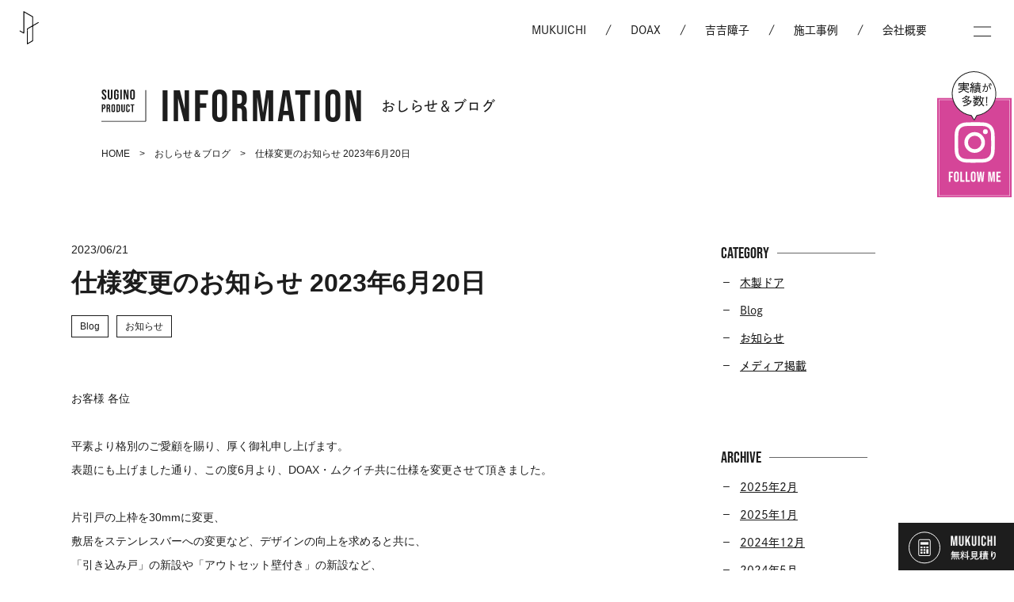

--- FILE ---
content_type: text/html; charset=UTF-8
request_url: https://www.suginodoor.jp/2023/06/602/
body_size: 9215
content:
<!doctype html>
<html lang="ja">
<head>
<!-- Global site tag (gtag.js) - Google Analytics 不要？
<script async src="https://www.googletagmanager.com/gtag/js?id=UA-214286173-1"></script>
<script>
  window.dataLayer = window.dataLayer || [];
  function gtag(){dataLayer.push(arguments);}
  gtag('js', new Date());

  gtag('config', 'UA-214286173-1');
</script>-->

<!-- Google Tag Manager -->
<script>(function(w,d,s,l,i){w[l]=w[l]||[];w[l].push({'gtm.start':
new Date().getTime(),event:'gtm.js'});var f=d.getElementsByTagName(s)[0],
j=d.createElement(s),dl=l!='dataLayer'?'&l='+l:'';j.async=true;j.src=
'https://www.googletagmanager.com/gtm.js?id='+i+dl;f.parentNode.insertBefore(j,f);
})(window,document,'script','dataLayer','GTM-KZZM63G');</script>
<!-- End Google Tag Manager -->

<meta charset="UTF-8">
<title>お知らせ＆ブログ 仕様変更のお知らせ 2023年6月20日 詳細｜無垢材ドア・木製ドアなら杉野製作所</title>
<meta name="keywords" content="無垢,木製ドア,お知らせ">
<meta name="description" content="大分県宇佐市の杉野製作所は、天然素材の無垢材を使用した木製ドアを職人が１枚１枚丁寧に製作し、全国に配送する木製ドアメーカーです。杉野製作所からのお知らせの詳細はこちらをご確認ください。">
<meta name="viewport" content="width=device-width,initial-scale=1.0,minimum-scale=1.0,maximum-scale=1.0,user-scalable=no">
<link rel="stylesheet" href="https://www.suginodoor.jp/assets/css/master.css">
<link rel="icon" type="image/vnd.microsoft.icon" href="https://www.suginodoor.jp/favicon.ico">
<script src="https://www.suginodoor.jp/assets/js/jquery-1.11.1.min.js"></script>
<script src="https://www.suginodoor.jp/assets/js/jquery.easing.js"></script>
<script src="https://www.suginodoor.jp/assets/js/jquery.smoothScroll.js"></script>
<script src="https://www.suginodoor.jp/assets/js/common.js"></script>
<script type="text/javascript">
var ua = navigator.userAgent;
if(ua.indexOf('iPad') > 0 || (ua.indexOf('Android') > 0 && ua.indexOf('Mobile') < 0)) {
    // タブレット
    document.write('<meta name="viewport" content="width=1202,user-scalable=no">');
}
</script>
<meta name='robots' content='max-image-preview:large' />
	<style>img:is([sizes="auto" i], [sizes^="auto," i]) { contain-intrinsic-size: 3000px 1500px }</style>
	<script type="text/javascript">
/* <![CDATA[ */
window._wpemojiSettings = {"baseUrl":"https:\/\/s.w.org\/images\/core\/emoji\/16.0.1\/72x72\/","ext":".png","svgUrl":"https:\/\/s.w.org\/images\/core\/emoji\/16.0.1\/svg\/","svgExt":".svg","source":{"concatemoji":"https:\/\/www.suginodoor.jp\/manage\/wp-includes\/js\/wp-emoji-release.min.js?ver=6.8.3"}};
/*! This file is auto-generated */
!function(s,n){var o,i,e;function c(e){try{var t={supportTests:e,timestamp:(new Date).valueOf()};sessionStorage.setItem(o,JSON.stringify(t))}catch(e){}}function p(e,t,n){e.clearRect(0,0,e.canvas.width,e.canvas.height),e.fillText(t,0,0);var t=new Uint32Array(e.getImageData(0,0,e.canvas.width,e.canvas.height).data),a=(e.clearRect(0,0,e.canvas.width,e.canvas.height),e.fillText(n,0,0),new Uint32Array(e.getImageData(0,0,e.canvas.width,e.canvas.height).data));return t.every(function(e,t){return e===a[t]})}function u(e,t){e.clearRect(0,0,e.canvas.width,e.canvas.height),e.fillText(t,0,0);for(var n=e.getImageData(16,16,1,1),a=0;a<n.data.length;a++)if(0!==n.data[a])return!1;return!0}function f(e,t,n,a){switch(t){case"flag":return n(e,"\ud83c\udff3\ufe0f\u200d\u26a7\ufe0f","\ud83c\udff3\ufe0f\u200b\u26a7\ufe0f")?!1:!n(e,"\ud83c\udde8\ud83c\uddf6","\ud83c\udde8\u200b\ud83c\uddf6")&&!n(e,"\ud83c\udff4\udb40\udc67\udb40\udc62\udb40\udc65\udb40\udc6e\udb40\udc67\udb40\udc7f","\ud83c\udff4\u200b\udb40\udc67\u200b\udb40\udc62\u200b\udb40\udc65\u200b\udb40\udc6e\u200b\udb40\udc67\u200b\udb40\udc7f");case"emoji":return!a(e,"\ud83e\udedf")}return!1}function g(e,t,n,a){var r="undefined"!=typeof WorkerGlobalScope&&self instanceof WorkerGlobalScope?new OffscreenCanvas(300,150):s.createElement("canvas"),o=r.getContext("2d",{willReadFrequently:!0}),i=(o.textBaseline="top",o.font="600 32px Arial",{});return e.forEach(function(e){i[e]=t(o,e,n,a)}),i}function t(e){var t=s.createElement("script");t.src=e,t.defer=!0,s.head.appendChild(t)}"undefined"!=typeof Promise&&(o="wpEmojiSettingsSupports",i=["flag","emoji"],n.supports={everything:!0,everythingExceptFlag:!0},e=new Promise(function(e){s.addEventListener("DOMContentLoaded",e,{once:!0})}),new Promise(function(t){var n=function(){try{var e=JSON.parse(sessionStorage.getItem(o));if("object"==typeof e&&"number"==typeof e.timestamp&&(new Date).valueOf()<e.timestamp+604800&&"object"==typeof e.supportTests)return e.supportTests}catch(e){}return null}();if(!n){if("undefined"!=typeof Worker&&"undefined"!=typeof OffscreenCanvas&&"undefined"!=typeof URL&&URL.createObjectURL&&"undefined"!=typeof Blob)try{var e="postMessage("+g.toString()+"("+[JSON.stringify(i),f.toString(),p.toString(),u.toString()].join(",")+"));",a=new Blob([e],{type:"text/javascript"}),r=new Worker(URL.createObjectURL(a),{name:"wpTestEmojiSupports"});return void(r.onmessage=function(e){c(n=e.data),r.terminate(),t(n)})}catch(e){}c(n=g(i,f,p,u))}t(n)}).then(function(e){for(var t in e)n.supports[t]=e[t],n.supports.everything=n.supports.everything&&n.supports[t],"flag"!==t&&(n.supports.everythingExceptFlag=n.supports.everythingExceptFlag&&n.supports[t]);n.supports.everythingExceptFlag=n.supports.everythingExceptFlag&&!n.supports.flag,n.DOMReady=!1,n.readyCallback=function(){n.DOMReady=!0}}).then(function(){return e}).then(function(){var e;n.supports.everything||(n.readyCallback(),(e=n.source||{}).concatemoji?t(e.concatemoji):e.wpemoji&&e.twemoji&&(t(e.twemoji),t(e.wpemoji)))}))}((window,document),window._wpemojiSettings);
/* ]]> */
</script>
<style id='wp-emoji-styles-inline-css' type='text/css'>

	img.wp-smiley, img.emoji {
		display: inline !important;
		border: none !important;
		box-shadow: none !important;
		height: 1em !important;
		width: 1em !important;
		margin: 0 0.07em !important;
		vertical-align: -0.1em !important;
		background: none !important;
		padding: 0 !important;
	}
</style>
<link rel='stylesheet' id='wp-block-library-css' href='https://www.suginodoor.jp/manage/wp-includes/css/dist/block-library/style.min.css?ver=6.8.3' type='text/css' media='all' />
<style id='classic-theme-styles-inline-css' type='text/css'>
/*! This file is auto-generated */
.wp-block-button__link{color:#fff;background-color:#32373c;border-radius:9999px;box-shadow:none;text-decoration:none;padding:calc(.667em + 2px) calc(1.333em + 2px);font-size:1.125em}.wp-block-file__button{background:#32373c;color:#fff;text-decoration:none}
</style>
<style id='global-styles-inline-css' type='text/css'>
:root{--wp--preset--aspect-ratio--square: 1;--wp--preset--aspect-ratio--4-3: 4/3;--wp--preset--aspect-ratio--3-4: 3/4;--wp--preset--aspect-ratio--3-2: 3/2;--wp--preset--aspect-ratio--2-3: 2/3;--wp--preset--aspect-ratio--16-9: 16/9;--wp--preset--aspect-ratio--9-16: 9/16;--wp--preset--color--black: #000000;--wp--preset--color--cyan-bluish-gray: #abb8c3;--wp--preset--color--white: #ffffff;--wp--preset--color--pale-pink: #f78da7;--wp--preset--color--vivid-red: #cf2e2e;--wp--preset--color--luminous-vivid-orange: #ff6900;--wp--preset--color--luminous-vivid-amber: #fcb900;--wp--preset--color--light-green-cyan: #7bdcb5;--wp--preset--color--vivid-green-cyan: #00d084;--wp--preset--color--pale-cyan-blue: #8ed1fc;--wp--preset--color--vivid-cyan-blue: #0693e3;--wp--preset--color--vivid-purple: #9b51e0;--wp--preset--gradient--vivid-cyan-blue-to-vivid-purple: linear-gradient(135deg,rgba(6,147,227,1) 0%,rgb(155,81,224) 100%);--wp--preset--gradient--light-green-cyan-to-vivid-green-cyan: linear-gradient(135deg,rgb(122,220,180) 0%,rgb(0,208,130) 100%);--wp--preset--gradient--luminous-vivid-amber-to-luminous-vivid-orange: linear-gradient(135deg,rgba(252,185,0,1) 0%,rgba(255,105,0,1) 100%);--wp--preset--gradient--luminous-vivid-orange-to-vivid-red: linear-gradient(135deg,rgba(255,105,0,1) 0%,rgb(207,46,46) 100%);--wp--preset--gradient--very-light-gray-to-cyan-bluish-gray: linear-gradient(135deg,rgb(238,238,238) 0%,rgb(169,184,195) 100%);--wp--preset--gradient--cool-to-warm-spectrum: linear-gradient(135deg,rgb(74,234,220) 0%,rgb(151,120,209) 20%,rgb(207,42,186) 40%,rgb(238,44,130) 60%,rgb(251,105,98) 80%,rgb(254,248,76) 100%);--wp--preset--gradient--blush-light-purple: linear-gradient(135deg,rgb(255,206,236) 0%,rgb(152,150,240) 100%);--wp--preset--gradient--blush-bordeaux: linear-gradient(135deg,rgb(254,205,165) 0%,rgb(254,45,45) 50%,rgb(107,0,62) 100%);--wp--preset--gradient--luminous-dusk: linear-gradient(135deg,rgb(255,203,112) 0%,rgb(199,81,192) 50%,rgb(65,88,208) 100%);--wp--preset--gradient--pale-ocean: linear-gradient(135deg,rgb(255,245,203) 0%,rgb(182,227,212) 50%,rgb(51,167,181) 100%);--wp--preset--gradient--electric-grass: linear-gradient(135deg,rgb(202,248,128) 0%,rgb(113,206,126) 100%);--wp--preset--gradient--midnight: linear-gradient(135deg,rgb(2,3,129) 0%,rgb(40,116,252) 100%);--wp--preset--font-size--small: 13px;--wp--preset--font-size--medium: 20px;--wp--preset--font-size--large: 36px;--wp--preset--font-size--x-large: 42px;--wp--preset--spacing--20: 0.44rem;--wp--preset--spacing--30: 0.67rem;--wp--preset--spacing--40: 1rem;--wp--preset--spacing--50: 1.5rem;--wp--preset--spacing--60: 2.25rem;--wp--preset--spacing--70: 3.38rem;--wp--preset--spacing--80: 5.06rem;--wp--preset--shadow--natural: 6px 6px 9px rgba(0, 0, 0, 0.2);--wp--preset--shadow--deep: 12px 12px 50px rgba(0, 0, 0, 0.4);--wp--preset--shadow--sharp: 6px 6px 0px rgba(0, 0, 0, 0.2);--wp--preset--shadow--outlined: 6px 6px 0px -3px rgba(255, 255, 255, 1), 6px 6px rgba(0, 0, 0, 1);--wp--preset--shadow--crisp: 6px 6px 0px rgba(0, 0, 0, 1);}:where(.is-layout-flex){gap: 0.5em;}:where(.is-layout-grid){gap: 0.5em;}body .is-layout-flex{display: flex;}.is-layout-flex{flex-wrap: wrap;align-items: center;}.is-layout-flex > :is(*, div){margin: 0;}body .is-layout-grid{display: grid;}.is-layout-grid > :is(*, div){margin: 0;}:where(.wp-block-columns.is-layout-flex){gap: 2em;}:where(.wp-block-columns.is-layout-grid){gap: 2em;}:where(.wp-block-post-template.is-layout-flex){gap: 1.25em;}:where(.wp-block-post-template.is-layout-grid){gap: 1.25em;}.has-black-color{color: var(--wp--preset--color--black) !important;}.has-cyan-bluish-gray-color{color: var(--wp--preset--color--cyan-bluish-gray) !important;}.has-white-color{color: var(--wp--preset--color--white) !important;}.has-pale-pink-color{color: var(--wp--preset--color--pale-pink) !important;}.has-vivid-red-color{color: var(--wp--preset--color--vivid-red) !important;}.has-luminous-vivid-orange-color{color: var(--wp--preset--color--luminous-vivid-orange) !important;}.has-luminous-vivid-amber-color{color: var(--wp--preset--color--luminous-vivid-amber) !important;}.has-light-green-cyan-color{color: var(--wp--preset--color--light-green-cyan) !important;}.has-vivid-green-cyan-color{color: var(--wp--preset--color--vivid-green-cyan) !important;}.has-pale-cyan-blue-color{color: var(--wp--preset--color--pale-cyan-blue) !important;}.has-vivid-cyan-blue-color{color: var(--wp--preset--color--vivid-cyan-blue) !important;}.has-vivid-purple-color{color: var(--wp--preset--color--vivid-purple) !important;}.has-black-background-color{background-color: var(--wp--preset--color--black) !important;}.has-cyan-bluish-gray-background-color{background-color: var(--wp--preset--color--cyan-bluish-gray) !important;}.has-white-background-color{background-color: var(--wp--preset--color--white) !important;}.has-pale-pink-background-color{background-color: var(--wp--preset--color--pale-pink) !important;}.has-vivid-red-background-color{background-color: var(--wp--preset--color--vivid-red) !important;}.has-luminous-vivid-orange-background-color{background-color: var(--wp--preset--color--luminous-vivid-orange) !important;}.has-luminous-vivid-amber-background-color{background-color: var(--wp--preset--color--luminous-vivid-amber) !important;}.has-light-green-cyan-background-color{background-color: var(--wp--preset--color--light-green-cyan) !important;}.has-vivid-green-cyan-background-color{background-color: var(--wp--preset--color--vivid-green-cyan) !important;}.has-pale-cyan-blue-background-color{background-color: var(--wp--preset--color--pale-cyan-blue) !important;}.has-vivid-cyan-blue-background-color{background-color: var(--wp--preset--color--vivid-cyan-blue) !important;}.has-vivid-purple-background-color{background-color: var(--wp--preset--color--vivid-purple) !important;}.has-black-border-color{border-color: var(--wp--preset--color--black) !important;}.has-cyan-bluish-gray-border-color{border-color: var(--wp--preset--color--cyan-bluish-gray) !important;}.has-white-border-color{border-color: var(--wp--preset--color--white) !important;}.has-pale-pink-border-color{border-color: var(--wp--preset--color--pale-pink) !important;}.has-vivid-red-border-color{border-color: var(--wp--preset--color--vivid-red) !important;}.has-luminous-vivid-orange-border-color{border-color: var(--wp--preset--color--luminous-vivid-orange) !important;}.has-luminous-vivid-amber-border-color{border-color: var(--wp--preset--color--luminous-vivid-amber) !important;}.has-light-green-cyan-border-color{border-color: var(--wp--preset--color--light-green-cyan) !important;}.has-vivid-green-cyan-border-color{border-color: var(--wp--preset--color--vivid-green-cyan) !important;}.has-pale-cyan-blue-border-color{border-color: var(--wp--preset--color--pale-cyan-blue) !important;}.has-vivid-cyan-blue-border-color{border-color: var(--wp--preset--color--vivid-cyan-blue) !important;}.has-vivid-purple-border-color{border-color: var(--wp--preset--color--vivid-purple) !important;}.has-vivid-cyan-blue-to-vivid-purple-gradient-background{background: var(--wp--preset--gradient--vivid-cyan-blue-to-vivid-purple) !important;}.has-light-green-cyan-to-vivid-green-cyan-gradient-background{background: var(--wp--preset--gradient--light-green-cyan-to-vivid-green-cyan) !important;}.has-luminous-vivid-amber-to-luminous-vivid-orange-gradient-background{background: var(--wp--preset--gradient--luminous-vivid-amber-to-luminous-vivid-orange) !important;}.has-luminous-vivid-orange-to-vivid-red-gradient-background{background: var(--wp--preset--gradient--luminous-vivid-orange-to-vivid-red) !important;}.has-very-light-gray-to-cyan-bluish-gray-gradient-background{background: var(--wp--preset--gradient--very-light-gray-to-cyan-bluish-gray) !important;}.has-cool-to-warm-spectrum-gradient-background{background: var(--wp--preset--gradient--cool-to-warm-spectrum) !important;}.has-blush-light-purple-gradient-background{background: var(--wp--preset--gradient--blush-light-purple) !important;}.has-blush-bordeaux-gradient-background{background: var(--wp--preset--gradient--blush-bordeaux) !important;}.has-luminous-dusk-gradient-background{background: var(--wp--preset--gradient--luminous-dusk) !important;}.has-pale-ocean-gradient-background{background: var(--wp--preset--gradient--pale-ocean) !important;}.has-electric-grass-gradient-background{background: var(--wp--preset--gradient--electric-grass) !important;}.has-midnight-gradient-background{background: var(--wp--preset--gradient--midnight) !important;}.has-small-font-size{font-size: var(--wp--preset--font-size--small) !important;}.has-medium-font-size{font-size: var(--wp--preset--font-size--medium) !important;}.has-large-font-size{font-size: var(--wp--preset--font-size--large) !important;}.has-x-large-font-size{font-size: var(--wp--preset--font-size--x-large) !important;}
:where(.wp-block-post-template.is-layout-flex){gap: 1.25em;}:where(.wp-block-post-template.is-layout-grid){gap: 1.25em;}
:where(.wp-block-columns.is-layout-flex){gap: 2em;}:where(.wp-block-columns.is-layout-grid){gap: 2em;}
:root :where(.wp-block-pullquote){font-size: 1.5em;line-height: 1.6;}
</style>
<link rel="https://api.w.org/" href="https://www.suginodoor.jp/wp-json/" /><link rel="alternate" title="JSON" type="application/json" href="https://www.suginodoor.jp/wp-json/wp/v2/posts/602" /><link rel="canonical" href="https://www.suginodoor.jp/2023/06/602/" />
<link rel="alternate" title="oEmbed (JSON)" type="application/json+oembed" href="https://www.suginodoor.jp/wp-json/oembed/1.0/embed?url=https%3A%2F%2Fwww.suginodoor.jp%2F2023%2F06%2F602%2F" />
<link rel="alternate" title="oEmbed (XML)" type="text/xml+oembed" href="https://www.suginodoor.jp/wp-json/oembed/1.0/embed?url=https%3A%2F%2Fwww.suginodoor.jp%2F2023%2F06%2F602%2F&#038;format=xml" />
</head>

<!--<body class="@@(_document['class'])@@">-->

<body class="static-page">
<!-- Google Tag Manager (noscript) -->
<noscript><iframe src="https://www.googletagmanager.com/ns.html?id=GTM-KZZM63G"
height="0" width="0" style="display:none;visibility:hidden"></iframe></noscript>
<!-- End Google Tag Manager (noscript) -->

<header class="header">
<div class="header-main clearfix">
<h1 class="header-site-name"> <a href="https://www.suginodoor.jp/index.html"><img alt="杉野製作所" src="https://www.suginodoor.jp/assets/img/common/header/log--sitename.svg"></a>
<!-- /.site-name-->
</h1>
<nav class="primal-nav">
<ul>
<li><a href="https://www.suginodoor.jp/product/mukuichi/index.html">MUKUICHI</a></li>
<li><a href="https://www.suginodoor.jp/product/doax/index.html">DOAX</a></li>
<li><a href="https://www.suginodoor.jp/product/yoshiyoshi/index.html">吉吉障子</a></li>
<li><a href="https://www.suginodoor.jp/works/">施工事例</a></li>
<li><a href="https://www.suginodoor.jp/about/index.html">会社概要</a></li>
</ul>
</nav>
<button class="btn-open"><img alt="メニューを開く" src="https://www.suginodoor.jp/assets/img/common/header/btn--open.svg"></button>
<!-- /.header-main -->
</div>
<nav class="global-nav clearfix">
<div  class="global-nav-sitename"> <a href="https://www.suginodoor.jp/index.html"><img alt="杉野製作所" src="https://www.suginodoor.jp/assets/img/common/menu/log--sitename.svg"></a>
<!-- /.global-nav-sitename -->
</div>
<div class="global-nav-content">
<div class="global-nav-content-column">
<dl class="global-nav-dl">
<dt>MUKUICHI</dt>
<dd>
<ul class="global-nav-list">
<li><a href="https://www.suginodoor.jp/product/mukuichi/lineup/index.html">製品一覧</a></li>
<li><a href="https://www.suginodoor.jp/product/mukuichi/index.html">こだわり</a></li>
<li><a href="https://www.suginodoor.jp/product/mukuichi/dl.html">納まり図⾯のダウンロード</a></li>
<li><a href="https://www.suginodoor.jp/product/mukuichi/quote/index.html">無料見積りフォーム</a></li>
<!--<li><a href="https://www.suginodoor.jp/product/mukuichi/contact.html">カタログ請求</a></li>-->
</ul>
</dd>
</dl>
<dl class="global-nav-dl">
<dt>DOAX</dt>
<dd>
<ul class="global-nav-list">
<li><a href="https://www.suginodoor.jp/product/doax/index.html">製品紹介</a></li>
<li><a href="https://www.suginodoor.jp/product/doax/dl.html">図面ダウンロード</a></li>
<li><a href="https://www.suginodoor.jp/product/doax/contact.html">カタログ・サンプル請求</a></li>
</ul>
</dd>
</dl>
<dl class="global-nav-dl">
<dt>YOSHI YOSHI SHOJI</dt>
<dd>
<ul class="global-nav-list">
<li><a href="https://www.suginodoor.jp/product/yoshiyoshi/index.html">製品紹介</a></li>
</ul>
</dd>
</dl>
<!-- /.global-nav-content-column -->
</div>
<div class="global-nav-content-column">
<dl class="global-nav-dl">
<dt>SHOPGUIDE</dt>
<dd>
<ul class="global-nav-list">
<li><a href="https://www.suginodoor.jp/guide/index.html">保証・納期・購入方法について</a></li>
<li><a href="https://www.suginodoor.jp/guide/flow.html">注文納品までの流れ</a></li>
</ul>
</dd>
</dl>
<dl class="global-nav-dl">
<dt>WORKS</dt>
<dd>
<ul class="global-nav-list">
<li><a href="https://www.suginodoor.jp/works/">施工事例</a></li>
<!--<li><a href="https://www.suginodoor.jp/voice/">お客様の声</a></li>-->
</ul>
</dd>
</dl>
<dl class="global-nav-dl">
<dt>ABOUT</dt>
<dd>
<ul class="global-nav-list">
<li><a href="https://www.suginodoor.jp/about/index.html">会社概要</a></li>
<li><a href="https://www.suginodoor.jp/about/message.html">代表メッセージ</a></li>
<li><a href="https://www.suginodoor.jp/about/access.html">交通アクセス</a></li>
</ul>
</dd>
</dl>
<!-- /.global-nav-content-column -->
</div>
<div class="global-nav-content-column">
<dl class="global-nav-dl">
<dt>INFORMATION</dt>
<dd>
<ul class="global-nav-list">
<li><a href="https://www.suginodoor.jp/faq/">よくある質問</a></li>
<li><a href="https://www.suginodoor.jp/topics/">お知らせ＆ブログ</a></li>
<li><a href="https://www.suginodoor.jp/contact/index.html">お問い合わせ</a></li>
</ul>
</dd>
</dl>
<ul class="global-nav-sub">
<li><a href="https://www.suginodoor.jp/contact/privacy.html">プライバシーポリシー</a></li>
<li><a href="https://www.suginodoor.jp/sitemap/index.html">サイトマップ</a></li>
<li><a href="https://www.suginodoor.jp/guide/shopping.html">特定商取引法に基づく表記</a></li>
</ul>
<div class="nav-column-banner">
<a href="https://www.suginodoor.jp/column/" target="_blank"><img src="https://www.suginodoor.jp/assets/img/common/item/bnr--column.svg" alt="「心地のいい暮らし」情報をお届け SUGINO住まいデザインLAB"></a>
</div>    
<ul class="global-nav-sns">
<li class="global-nav-sns--facebook"><a href="https://www.facebook.com/doax.jp/" target="_blank"><img src="https://www.suginodoor.jp/assets/img/common/menu/facebook.svg" alt="Facebook"></a></li>
<li class="global-nav-sns--instagram"><a href="https://www.instagram.com/suginoseisakusho/" target="_blank"><img src="https://www.suginodoor.jp/assets/img/common/menu/instagram.svg" alt="Instagram"></a></li>
</ul>
    
<!-- /.global-nav-content-column -->
</div>
<!-- /.global-nav-content -->
</div>
<a href="https://www.suginodoor.jp/product/mukuichi/quote/index.html" class="global-nav-estimate"><img alt="無料見積り" src="https://www.suginodoor.jp/assets/img/common/menu/btn--estimate.svg"></a>
<button class="btn-close"><img alt="メニューを開く" src="https://www.suginodoor.jp/assets/img/common/menu/btn--close.svg"></button>
</nav>
</header>
<a href="https://www.instagram.com/suginoseisakusho/" class="global-nav-instagram" target="_blank">
  <img class="global-nav-instagram--pc" alt="Instagram 実績が多数! FOLLOW ME" src="https://www.suginodoor.jp/assets/img/common/menu/btn--instagram.svg">
  <img class="global-nav-instagram--sp" alt="Instagram 実績が多数! FOLLOW ME" src="https://www.suginodoor.jp/assets/img/common/menu/btn--instagram-sp.svg">
</a>
<a href="https://www.suginodoor.jp/product/mukuichi/quote/index.html" class="global-nav-estimate">
  <img class="global-nav-estimate--pc" alt="無料見積り" src="https://www.suginodoor.jp/assets/img/common/menu/btn--estimate.svg">
  <img class="global-nav-estimate--sp" alt="無料見積り" src="https://www.suginodoor.jp/assets/img/common/menu/btn--estimate-sp.svg">
</a>
<a href="https://www.suginodoor.jp/product/mukuichi/quote/index.html" class="global-nav-estimate"><img alt="無料見積り" src="https://www.suginodoor.jp/assets/img/common/menu/btn--estimate.svg"></a>
<main class="dispbody" role="main">
<div class="contents clearfix">
<div class="catch"> <span class="catch__en"><img src="https://www.suginodoor.jp/assets/img/product/common/pic--page-title.svg" alt="">INFORMATION</span>
<div class="catch__jp">おしらせ＆ブログ</div>
<!-- /.catch -->
</div>

<p class="topic-path"> <a href="https://www.suginodoor.jp/">HOME</a>　&gt;　<a href="https://www.suginodoor.jp/topics/">おしらせ＆ブログ</a>　&gt;　仕様変更のお知らせ 2023年6月20日</p>


<!--./flexslider--></div>
<div class="layout-container wp-wrap">
<div class="main-contents">


<article class="clearfix">
<time class="news-date" datetime="2023-06-21">2023/06/21</time>
<h1 class="">仕様変更のお知らせ 2023年6月20日</h1>
<span class="category-tag">Blog</span><span class="category-tag">お知らせ</span>
<div class="news-contents">
<p>お客様 各位</p>
<p>&nbsp;</p>
<p class="p1"><span class="s1">平素より格別のご愛顧を賜り、厚く御礼申し上げます。</span></p>
<p class="p1"><span class="s1">表題にも上げました通り、この度6月より、</span><span class="s2">DOAX・ムクイチ共に仕様を変更させて頂きました。</span></p>
<p>&nbsp;</p>
<p>片引戸の上枠を30mmに変更、</p>
<p>敷居をステンレスバーへの変更など、デザインの向上を求めると共に、</p>
<p>「引き込み戸」の新設や「アウトセット壁付き」の新設など、</p>
<p>バリエーションを増やすことで、気持ち良い空間作りのより良いアイテムとなることを求めました。</p>
<p class="p1">今後は全て新仕様での対応とさせて頂きます。</p>
<p>&nbsp;</p>
<p>主な変更点は以下の通りです。</p>
<p>&nbsp;</p>
<p><strong>ムクイチ</strong></p>
<p>・開戸 タイプA  &#8211; ローラーラッチを<span style="color: #0000ff;">「栃木屋 ローラー締まり TL-279」</span>に変更</p>
<p>・開戸 タイプA  &#8211; ローラーラッチを標準で<span style="color: #0000ff;">「掘り込み有り」</span>とした。</p>
<p>・開戸 タイプA  &#8211; ラッチ受け<span style="color: #0000ff;">「カワジュン KLWC -42R」<span style="color: #000000;">を追加。</span></span></p>
<p>&nbsp;</p>
<p><strong>DOAX</strong></p>
<p>・片引戸 &#8211; <span style="color: #0000ff;">上枠を30mm</span>に変更。レールをツバ無しAFD1500からツバ付きAFD1300に変更。</p>
<p><span style="color: #0000ff;">レールを枠内に埋め込む</span>仕様にした。</p>
<p>・片引戸 &#8211; 小さい方の標準ワイド寸法<span style="color: #0000ff;">FW1210をFW1310</span>と100mm大きくした。FW1643はそのまま。</p>
<p>・全ての仕様 &#8211; 床見切り用の<span style="color: #0000ff;">敷居をステンレスバー</span>に変更。標準では敷居無し。必要な場合のみ要連絡とした。</p>
<p>・アウトセットの表示錠を「アトム OS B3」から片引戸と同じ<span style="color: #0000ff;">「川口技研 D251」</span>に変更。</p>
<p>戸先に鎌錠用ストライク<span style="color: #0000ff;">「マルキ P740」</span>を追加。</p>
<p>・4枚折戸 &#8211; 小さい方の標準ワイド寸法<span style="color: #0000ff;">FW1210をFW1310</span>と100mm大きくした。FW1643はそのまま。</p>
<p>・<span style="color: #0000ff;">アウトセット壁付きの新設</span> （アウトセット引戸の戸先がそのままに壁に当たる場合の仕様）</p>
<p>・<span style="color: #0000ff;">引き込み戸=ポケットドア の新設 </span></p>
<p>・<span style="color: #0000ff;">両開き戸の新設</span></p>
<p>・<span style="color: #0000ff;">引き違い戸の新設</span></p>
<p>&nbsp;</p>
<p>その他、詳細は各商品図面をご確認ください。</p>
<p>&nbsp;</p>
<p>今後も多くの現場を確認し、お客様の声を反映させながら改良していく所存です。</p>
<p>是非、これからも杉野製作所の「ムクイチ」「DOAX」にご意見頂ければと思っております。</p>
<p>&nbsp;</p>
<p>それでは引き続きご贔屓の程よろしくお願い申し上げます。</p>
<p>&nbsp;</p>
<p>敬具</p>
<p>&nbsp;</p>
<p>金谷</p>
<p>&nbsp;</p>
<p class="p3">株式会社 杉野製作所</p>
<p class="p4"><span class="s6">〒</span>879-1124</p>
<p class="p4"><span class="s6">大分県宇佐市</span> <span class="s6">山</span> 178-1</p>
<p class="p4">tel<span class="Apple-converted-space">  </span>0978-37-0233</p>
<p class="p4">fax 0978-37-0121</p>
<p class="p4">e-mail info@suginodoor.jp</p>
<p class="p4">URL http://suginodoor.jp</p>
</div>


<ul class="archive-pagination">
<li class="prev"><a class="article-nav__next" href="https://www.suginodoor.jp/2023/11/607/" rel="next">&lt;</a>&nbsp;</li>
<li><a class="btn-detail-white" href="https://www.suginodoor.jp/topics/">VIEW MORE</a></li>
<li class="next">&nbsp;<a class="article-nav__prev" href="https://www.suginodoor.jp/2023/03/598/" rel="prev">&gt;</a></li>
<!--archive-pagination--></ul>



</article>
 

<!--/.main-contents--></div>

<aside class="layout-sub-column">


<div class="side-menu">
<h2>CATEGORY</h2>
<ul class="side-menu-list">
	<li class="cat-item cat-item-11"><a href="https://www.suginodoor.jp/category/product/">木製ドア</a>
</li>
	<li class="cat-item cat-item-10"><a href="https://www.suginodoor.jp/category/blog/">Blog</a>
</li>
	<li class="cat-item cat-item-1"><a href="https://www.suginodoor.jp/category/news/">お知らせ</a>
</li>
	<li class="cat-item cat-item-20"><a href="https://www.suginodoor.jp/category/media/">メディア掲載</a>
</li>
 
</ul>

<h2>ARCHIVE</h2>
<ul class="side-menu-list">
	<li><a href='https://www.suginodoor.jp/date/2025/02/'>2025年2月</a></li>
	<li><a href='https://www.suginodoor.jp/date/2025/01/'>2025年1月</a></li>
	<li><a href='https://www.suginodoor.jp/date/2024/12/'>2024年12月</a></li>
	<li><a href='https://www.suginodoor.jp/date/2024/05/'>2024年5月</a></li>
	<li><a href='https://www.suginodoor.jp/date/2024/03/'>2024年3月</a></li>
	<li><a href='https://www.suginodoor.jp/date/2024/01/'>2024年1月</a></li>
	<li><a href='https://www.suginodoor.jp/date/2023/12/'>2023年12月</a></li>
	<li><a href='https://www.suginodoor.jp/date/2023/11/'>2023年11月</a></li>
	<li><a href='https://www.suginodoor.jp/date/2023/06/'>2023年6月</a></li>
	<li><a href='https://www.suginodoor.jp/date/2023/03/'>2023年3月</a></li>
	<li><a href='https://www.suginodoor.jp/date/2023/01/'>2023年1月</a></li>
	<li><a href='https://www.suginodoor.jp/date/2022/07/'>2022年7月</a></li>
	<li><a href='https://www.suginodoor.jp/date/2022/06/'>2022年6月</a></li>
	<li><a href='https://www.suginodoor.jp/date/2021/12/'>2021年12月</a></li>

</ul>

<!-- /.side-menu --></div>



<!-- /.layout-sub-column  --></aside>

</div>


</main>
<footer class="footer">
<div class="footer-site-name"> <a href="https://www.suginodoor.jp/index.html"><img alt="杉野製作所" src="https://www.suginodoor.jp/assets/img/common/footer/log--sitename.svg"></a> </div>
<address class="footer-address">
〒879-1124<br>
大分県宇佐市山 178-1
</address>
<ul class="footer-sns">
<li><a href="https://www.facebook.com/doax.jp/" target="_blank"><img alt="Facebook" src="https://www.suginodoor.jp/assets/img/common/footer/btn--fb.svg"></a></li>
<li><a href="https://www.instagram.com/suginoseisakusho/" target="_blank"><img alt="Instagram" src="https://www.suginodoor.jp/assets/img/common/footer/btn--insta.svg"></a></li>
</ul>
<small class="copy">&copy; 2021 Sugino seisakusho.</small> </footer>
<script type="speculationrules">
{"prefetch":[{"source":"document","where":{"and":[{"href_matches":"\/*"},{"not":{"href_matches":["\/manage\/wp-*.php","\/manage\/wp-admin\/*","\/manage\/wp-content\/uploads\/*","\/manage\/wp-content\/*","\/manage\/wp-content\/plugins\/*","\/manage\/wp-content\/themes\/suginodoor\/*","\/*\\?(.+)"]}},{"not":{"selector_matches":"a[rel~=\"nofollow\"]"}},{"not":{"selector_matches":".no-prefetch, .no-prefetch a"}}]},"eagerness":"conservative"}]}
</script>

</body>
</html>

--- FILE ---
content_type: text/css
request_url: https://www.suginodoor.jp/assets/css/master.css
body_size: 24838
content:
@charset "UTF-8";
/* setting */
/*
	サイト全体で使うフォントの指定
*/
/* メイン・サブカラー */
/* リンク色 */
/*
	サイト全体で使うフォントの指定
*/
/*
	サイト全体で使うフォントの指定
*/
/* ページのwidth */
/* グローバルのアイテム数 */
/* グローバルのアイテムwidth */
/* グローバルのアイテムheight */
/* ブレークポイント */
/* tool */
/*
	サイト全体で使うmixinの指定
*/
/* base */
/*! normalize.css v3.0.2 | MIT License | git.io/normalize */
/**
 * 1. Set default font family to sans-serif.
 * 2. Prevent iOS text size adjust after orientation change, without disabling
 *    user zoom.
 */
html {
  font-family: sans-serif; /* 1 */
  -ms-text-size-adjust: 100%; /* 2 */
  -webkit-text-size-adjust: 100%; /* 2 */
}

/**
 * Remove default margin.
 */
body {
  margin: 0;
}

/* HTML5 display definitions
   ========================================================================== */
/**
 * Correct `block` display not defined for any HTML5 element in IE 8/9.
 * Correct `block` display not defined for `details` or `summary` in IE 10/11
 * and Firefox.
 * Correct `block` display not defined for `main` in IE 11.
 */
article,
aside,
details,
figcaption,
figure,
footer,
header,
hgroup,
main,
menu,
nav,
section,
summary {
  display: block;
}

/**
 * 1. Correct `inline-block` display not defined in IE 8/9.
 * 2. Normalize vertical alignment of `progress` in Chrome, Firefox, and Opera.
 */
audio,
canvas,
progress,
video {
  display: inline-block; /* 1 */
  vertical-align: baseline; /* 2 */
}

/**
 * Prevent modern browsers from displaying `audio` without controls.
 * Remove excess height in iOS 5 devices.
 */
audio:not([controls]) {
  display: none;
  height: 0;
}

/**
 * Address `[hidden]` styling not present in IE 8/9/10.
 * Hide the `template` element in IE 8/9/11, Safari, and Firefox < 22.
 */
[hidden],
template {
  display: none;
}

/* Links
   ========================================================================== */
/**
 * Remove the gray background color from active links in IE 10.
 */
a {
  background-color: transparent;
}

/**
 * Improve readability when focused and also mouse hovered in all browsers.
 */
a:active,
a:hover {
  outline: 0;
  cursor: pointer;
}

/* Text-level semantics
   ========================================================================== */
/**
 * Address styling not present in IE 8/9/10/11, Safari, and Chrome.
 */
abbr[title] {
  border-bottom: 1px dotted;
}

/**
 * Address style set to `bolder` in Firefox 4+, Safari, and Chrome.
 */
b,
strong {
  font-weight: bold;
}

/**
 * Address styling not present in Safari and Chrome.
 */
dfn {
  font-style: italic;
}

/**
 * Address variable `h1` font-size and margin within `section` and `article`
 * contexts in Firefox 4+, Safari, and Chrome.
 */
h1 {
  font-size: 2em;
  margin: 0.67em 0;
}

/**
 * Address styling not present in IE 8/9.
 */
mark {
  background: #ff0;
  color: #000;
}

/**
 * Address inconsistent and variable font size in all browsers.
 */
small {
  font-size: 80%;
}

/**
 * Prevent `sub` and `sup` affecting `line-height` in all browsers.
 */
sub,
sup {
  font-size: 75%;
  line-height: 0;
  position: relative;
  vertical-align: baseline;
}

sup {
  top: -0.5em;
}

sub {
  bottom: -0.25em;
}

/* Embedded content
   ========================================================================== */
/**
 * Remove border when inside `a` element in IE 8/9/10.
 */
img {
  border: 0;
}

/**
 * Correct overflow not hidden in IE 9/10/11.
 */
svg:not(:root) {
  overflow: hidden;
}

/* Grouping content
   ========================================================================== */
/**
 * Address margin not present in IE 8/9 and Safari.
 */
figure {
  margin: 1em 40px;
}

/**
 * Address differences between Firefox and other browsers.
 */
hr {
  -webkit-box-sizing: content-box;
          box-sizing: content-box;
  height: 0;
}

/**
 * Contain overflow in all browsers.
 */
pre {
  overflow: auto;
}

/**
 * Address odd `em`-unit font size rendering in all browsers.
 */
code,
kbd,
pre,
samp {
  font-family: monospace, monospace;
  font-size: 1em;
}

/* Forms
   ========================================================================== */
/**
 * Known limitation: by default, Chrome and Safari on OS X allow very limited
 * styling of `select`, unless a `border` property is set.
 */
/**
 * 1. Correct color not being inherited.
 *    Known issue: affects color of disabled elements.
 * 2. Correct font properties not being inherited.
 * 3. Address margins set differently in Firefox 4+, Safari, and Chrome.
 */
button,
input,
optgroup,
select,
textarea {
  color: inherit; /* 1 */
  font: inherit; /* 2 */
  margin: 0; /* 3 */
}

/**
 * Address `overflow` set to `hidden` in IE 8/9/10/11.
 */
button {
  overflow: visible;
}

/**
 * Address inconsistent `text-transform` inheritance for `button` and `select`.
 * All other form control elements do not inherit `text-transform` values.
 * Correct `button` style inheritance in Firefox, IE 8/9/10/11, and Opera.
 * Correct `select` style inheritance in Firefox.
 */
button,
select {
  text-transform: none;
}

/**
 * 1. Avoid the WebKit bug in Android 4.0.* where (2) destroys native `audio`
 *    and `video` controls.
 * 2. Correct inability to style clickable `input` types in iOS.
 * 3. Improve usability and consistency of cursor style between image-type
 *    `input` and others.
 */
button,
html input[type=button],
input[type=reset],
input[type=submit] {
  -webkit-appearance: button; /* 2 */
  cursor: pointer; /* 3 */
}

/**
 * Re-set default cursor for disabled elements.
 */
button[disabled],
html input[disabled] {
  cursor: default;
}

/**
 * Remove inner padding and border in Firefox 4+.
 */
button::-moz-focus-inner,
input::-moz-focus-inner {
  border: 0;
  padding: 0;
}

/**
 * Address Firefox 4+ setting `line-height` on `input` using `!important` in
 * the UA stylesheet.
 */
input {
  line-height: normal;
}

/**
 * It's recommended that you don't attempt to style these elements.
 * Firefox's implementation doesn't respect box-sizing, padding, or width.
 *
 * 1. Address box sizing set to `content-box` in IE 8/9/10.
 * 2. Remove excess padding in IE 8/9/10.
 */
input[type=checkbox],
input[type=radio] {
  -webkit-box-sizing: border-box;
          box-sizing: border-box; /* 1 */
  padding: 0; /* 2 */
}

/**
 * Fix the cursor style for Chrome's increment/decrement buttons. For certain
 * `font-size` values of the `input`, it causes the cursor style of the
 * decrement button to change from `default` to `text`.
 */
input[type=number]::-webkit-inner-spin-button,
input[type=number]::-webkit-outer-spin-button {
  height: auto;
}

/**
 * 1. Address `appearance` set to `searchfield` in Safari and Chrome.
 * 2. Address `box-sizing` set to `border-box` in Safari and Chrome
 *    (include `-moz` to future-proof).
 */
input[type=search] {
  -webkit-appearance: textfield; /* 1 */
  -webkit-box-sizing: content-box; /* 2 */
  box-sizing: content-box;
}

/**
 * Remove inner padding and search cancel button in Safari and Chrome on OS X.
 * Safari (but not Chrome) clips the cancel button when the search input has
 * padding (and `textfield` appearance).
 */
input[type=search]::-webkit-search-cancel-button,
input[type=search]::-webkit-search-decoration {
  -webkit-appearance: none;
}

/**
 * Define consistent border, margin, and padding.
 */
fieldset {
  border: 1px solid #c0c0c0;
  margin: 0 2px;
  padding: 0.35em 0.625em 0.75em;
}

/**
 * 1. Correct `color` not being inherited in IE 8/9/10/11.
 * 2. Remove padding so people aren't caught out if they zero out fieldsets.
 */
legend {
  border: 0; /* 1 */
  padding: 0; /* 2 */
}

/**
 * Remove default vertical scrollbar in IE 8/9/10/11.
 */
textarea {
  overflow: auto;
}

/**
 * Don't inherit the `font-weight` (applied by a rule above).
 * NOTE: the default cannot safely be changed in Chrome and Safari on OS X.
 */
optgroup {
  font-weight: bold;
}

/* Tables
   ========================================================================== */
/**
 * Remove most spacing between table cells.
 */
table {
  border-collapse: collapse;
  border-spacing: 0;
}

td,
th {
  padding: 0;
}

/*
	サイトの基本となるCSS
*/
/* 余白のリセット */
body, div, dl, dt, dd, ul, ol, li,
h1, h2, h3, h4, h5, h6,
object, iframe, pre, code, p, blockquote,
form, fieldset, legend,
table, th, td, caption, tbody, tfoot, thead {
  margin: 0;
  padding: 0;
}

/* body */
body {
  text-align: center;
  line-height: 2.2;
  overflow-x: hidden;
  word-break: break-all;
  -webkit-text-size-adjust: 100%;
  font-family: "游ゴシック体", "Yu Gothic", YuGothic, "Hiragino Kaku Gothic ProN", "ヒラギノ角ゴ ProN W3", "Meiryo", "メイリオ", sans-serif;
  _font-family: "ＭＳ Ｐゴシック", sans-serif;
  font-size: 16px;
  *font-size: 100%;
  color: #1D1D1D;
}

/*
Font-size list (base: 14px)
 57% =  8px
 64% =  9px
 71% = 10px
 79% = 11px        150% = 21px        221% = 31px
 86% = 12px        157% = 22px        229% = 32px
 93% = 13px        163% = 23px        236% = 33px
100% = 14px        171% = 24px        243% = 34px
107% = 15px        179% = 25px        250% = 35px
114% = 16px        186% = 26px        257% = 36px
121% = 17px        193% = 27px        264% = 37px
129% = 18px        200% = 28px        271% = 38px
136% = 19px        208% = 29px        276% = 39px
143% = 20px        214% = 30px        286% = 40px
*/
/* リンク色 */
a {
  color: #1D1D1D;
}

a:hover, a:active {
  text-decoration: none;
  color: #BEBEBE;
}

/* hover時の画像 */
a:hover img {
  -moz-opacity: 0.7;
  opacity: 0.7;
  filter: alpha(opacity=70);
  border: none;
}

/* IE8 */
html > body a:hover img {
  display: inline-block\9 ;
  zoom: 1\9 ;
}

/* 新旧Firefox */
a:hover img, x:-moz-any-link {
  background: #fff;
}

a:hover img, x:-moz-any-link, x:default {
  background: #fff;
}

/* for IE7: page zoom bug fix */
*:first-child + html body,
*:first-child + html br {
  letter-spacing: 0;
}

/* 画像 */
img {
  vertical-align: bottom;
  max-width: 100%;
}
@media screen and (max-width: 599px) {
  img {
    height: auto;
  }
}

/* Clearfix */
.clearfix:after, .mukuichi-type-cart-list > li:after, .faq__dl .faq__title:after, .faq-contents:after, .voice-list li:after, .voice-list:after, .mukuichi-dl-list-contents dd:after, .mukuichi-lineup-detail .lineup-detail-price .lineup-detail-price-list:after, .mukuichi-lineup-list dd:after, .mukuichi-lineup:after, .mukuichi-index-type-contents dd:after, .top-media:after, .top-news:after, .top-muku-lineup:after, .catch:after {
  content: ".";
  display: block;
  height: 0;
  font-size: 0;
  clear: both;
  visibility: hidden;
}

.clearfix, .mukuichi-type-cart-list > li, .faq__dl .faq__title, .faq-contents, .voice-list li, .voice-list, .mukuichi-dl-list-contents dd, .mukuichi-lineup-detail .lineup-detail-price .lineup-detail-price-list, .mukuichi-lineup-list dd, .mukuichi-lineup, .mukuichi-index-type-contents dd, .top-media, .top-news, .top-muku-lineup, .catch {
  display: inline-block;
}

/* Hides from IE Mac */
* html .clearfix, * html .mukuichi-type-cart-list > li, .faq__dl html .faq__title, * html .faq-contents, .voice-list html li, * html .voice-list, .mukuichi-dl-list-contents html dd, .mukuichi-lineup-detail html .lineup-detail-price .lineup-detail-price-list, .mukuichi-lineup-detail .lineup-detail-price html .lineup-detail-price-list, .mukuichi-lineup-list html dd, * html .mukuichi-lineup, .mukuichi-index-type-contents html dd, * html .top-media, * html .top-news, * html .top-muku-lineup, * html .catch {
  height: 1%;
}

.clearfix, .mukuichi-type-cart-list > li, .faq__dl .faq__title, .faq-contents, .voice-list li, .voice-list, .mukuichi-dl-list-contents dd, .mukuichi-lineup-detail .lineup-detail-price .lineup-detail-price-list, .mukuichi-lineup-list dd, .mukuichi-lineup, .mukuichi-index-type-contents dd, .top-media, .top-news, .top-muku-lineup, .catch {
  display: block;
}

/* End Hack */
/* layout */
/*
	サイト全体のレイアウトグリッドの指定
*/
/* ヘッダー */
.layout-header {
  width: 100%;
}

/* フッター */
.layout-footer {
  width: 100%;
}

.layout-footer-half {
  width: 460px;
  float: left;
}

/* ページ幅 */
.layout-container {
  width: 1100px;
  margin-left: auto;
  margin-right: auto;
  text-align: left;
}
@media screen and (max-width: 599px) {
  .layout-container {
    width: auto;
    padding: 0 20px;
    -webkit-box-sizing: border-box;
            box-sizing: border-box;
  }
}

.layout-container-mid {
  width: 600px;
  margin-left: auto;
  margin-right: auto;
  text-align: left;
}
@media screen and (max-width: 599px) {
  .layout-container-mid {
    width: auto;
    padding: 0 20px;
    -webkit-box-sizing: border-box;
            box-sizing: border-box;
  }
}

/* メインカラム */
.layout-main-column {
  width: 710px;
  float: right;
}

/* サブカラム */
.layout-sub-column {
  width: 230px;
  float: left;
}

/* 汎用レイアウト */
.layout-section {
  margin-bottom: 120px;
}

.layout-half {
  width: 49%;
}

.layout-1-third {
  width: 32%;
}

.layout-2-third {
  width: 66%;
}

.layout-3-col {
  float: left;
  width: 32%;
  margin-right: 2%;
}
.layout-3-col:nth-child(3n) {
  margin-right: 0;
}
.layout-3-col:nth-child(3n+1) {
  clear: both;
}

.layout-4-col {
  float: left;
  width: 24%;
  margin-right: 1%;
}
.layout-4-col:nth-child(4n) {
  margin-right: 0;
}
.layout-4-col:nth-child(4n+1) {
  clear: both;
}

/*
	ヘッダーの指定
*/
/* ヘッダー外枠 */
.header {
  background: rgba(255, 255, 255, 0.9);
  width: 100%;
  height: 70px;
  -webkit-box-sizing: border-box;
          box-sizing: border-box;
  position: fixed;
  top: 0;
  left: 0;
  text-align: left;
  z-index: 10;
}
@media screen and (max-width: 599px) {
  .header {
    position: absolute;
  }
}

.top .header {
  top: -100px;
  -webkit-transition-duration: 0.4s;
          transition-duration: 0.4s;
}
.top .header.fixed {
  top: 0;
}
@media screen and (max-width: 599px) {
  .top .header.open {
    top: 0;
  }
}

/* ヘッダー上段 */
.primal-nav {
  list-style: none;
  margin-right: 80px;
  margin-top: 23px;
  padding: 0;
  float: right;
  text-align: right;
  font-size: 86%;
}
@media screen and (max-width: 599px) {
  .primal-nav {
    background: rgba(255, 255, 255, 0.9);
    position: fixed;
    left: 0;
    width: 100%;
    padding: 16px 4%;
    margin-right: 0;
    margin-top: 0;
    -webkit-box-sizing: border-box;
            box-sizing: border-box;
    float: none;
    text-align: left;
    font-size: 70%;
    bottom: -100px;
    -webkit-transition-duration: 0.4s;
            transition-duration: 0.4s;
  }
  .primal-nav.fixed {
    bottom: 0;
  }
}
.primal-nav li {
  display: inline;
  padding-right: 10px;
  padding-left: 10px;
}
.primal-nav li:after {
  content: "   /   ";
}
.primal-nav li:last-child:after {
  content: none;
}
.primal-nav li a {
  display: inline-block;
  margin-right: 20px;
  text-decoration: none;
  color: #1D1D1D;
}
@media screen and (max-width: 599px) {
  .primal-nav li {
    padding-right: 0;
    padding-left: 0;
  }
  .primal-nav li:after {
    content: none;
  }
  .primal-nav li a {
    text-decoration: none;
    margin-right: 4%;
  }
}

/* ヘッダーメイン部分 */
.header-main {
  position: relative;
}

.btn-open {
  background: none;
  padding: 0;
  border: none;
  position: absolute;
  top: 0;
  right: 0;
}
@media screen and (max-width: 599px) {
  .btn-open {
    position: fixed;
    right: 0;
    bottom: 0;
    top: auto;
    -webkit-transition-duration: 0.4s;
            transition-duration: 0.4s;
    width: 60px;
  }
  .btn-open.fixed {
    bottom: 0;
  }
}

/* ヘッダーロゴ */
.header-site-name {
  display: block;
  width: 80px;
  float: left;
}

/* ヘッダーお問い合わせ */
.btn--header-contact {
  width: 300px;
  text-align: center;
}

/*
	フッターの指定
*/
/* フッター外枠 */
footer {
  background: url(../img/common/footer/bgi--footer.jpg) center center no-repeat;
  padding-top: 80px;
  padding-bottom: 80px;
  background-size: cover;
  clear: both;
  display: block;
  position: relative;
  text-align: center;
  color: #fff;
}

.footer-site-name {
  margin-bottom: 40px;
}
.footer-site-name img {
  vertical-align: top;
}

/* フッター　会社情報 */
.footer-address {
  margin-bottom: 40px;
  font-size: 75%;
}

address {
  font-style: normal;
}

.footer-sns {
  list-style: none;
}
.footer-sns li {
  display: inline-block;
  margin: 0 10px;
}
.footer-sns li img {
  vertical-align: top;
}

/* コピーライト */
.copy {
  display: block;
  text-align: center;
  line-height: 30px;
  color: #fff;
}

/* module */
/*
	サイト全体のナビゲーション設定
*/
/* グローバルナビの設定 */
.global-nav {
  display: none;
  background: #fff;
  position: fixed;
  top: 0;
  left: 0;
  width: 100%;
  min-height: 100vh;
  font-weight: bold;
}
@media screen and (max-width: 599px) {
  .global-nav {
    position: absolute;
    height: auto;
    min-height: none;
  }
}
.global-nav .global-nav-sitename {
  float: left;
}
@media screen and (max-width: 599px) {
  .global-nav .global-nav-sitename {
    width: 53px;
  }
}
.global-nav a {
  text-decoration: none;
}
.global-nav .btn-close {
  background: none;
  border: none;
  padding: 0;
  position: absolute;
  top: 10px;
  right: 10px;
}
@media screen and (max-width: 599px) {
  .global-nav .btn-close {
    top: auto;
    bottom: 10px;
  }
}

.global-nav-sitename {
  padding-top: 25px;
  padding-left: 25px;
  float: left;
}

.global-nav-content {
  width: 700px;
  max-width: 700px;
  padding-top: 100px;
  padding-right: 9%;
  float: right;
  display: -moz-flex;
  display: -ms-flex;
  display: -o-flex;
  display: -webkit-box;
  display: -ms-flexbox;
  display: flex;
  -webkit-box-pack: justify;
      -ms-flex-pack: justify;
          justify-content: space-between;
}
@media screen and (max-width: 599px) {
  .global-nav-content {
    clear: both;
    width: auto;
    padding: 50px 20px;
    float: none;
    display: block;
  }
}

.global-nav-content-column {
  position: relative;
}

.global-nav-dl {
  margin-bottom: 60px;
}
@media screen and (max-width: 599px) {
  .global-nav-dl {
    margin-bottom: 0;
    border-bottom: 1px solid #E7E7E7;
  }
}
.global-nav-dl dt {
  padding-bottom: 20px;
  font-weight: bold;
  font-size: 75%;
  color: #BEBEBE;
}
@media screen and (max-width: 599px) {
  .global-nav-dl dt {
    background: url(../img/common/menu/ico--open.svg) right 26px no-repeat;
    padding-top: 20px;
    color: #1D1D1D;
  }
  .global-nav-dl dt.active {
    background: url(../img/common/menu/ico--close.svg) right 26px no-repeat;
  }
}
@media screen and (max-width: 599px) {
  .global-nav-dl dd {
    display: none;
    -webkit-transition-duration: 0.4s;
            transition-duration: 0.4s;
  }
  .global-nav-dl dd.active {
    display: block;
  }
}

.global-nav-list {
  list-style: none;
}
.global-nav-list li {
  background: url(../img/common/menu/ico--stripe.svg) left 12px no-repeat;
  padding-left: 16px;
  margin-bottom: 15px;
  line-height: 1.5;
  font-weight: bold;
}

.global-nav-sub {
  font-size: 75%;
  list-style: none;
}
.global-nav-sub li {
  margin-bottom: 10px;
}
@media screen and (max-width: 599px) {
  .global-nav-sub a {
    padding: 20px 0;
    display: block;
    border-bottom: 1px solid #E7E7E7;
  }
}

.global-nav-sns {
  position: absolute;
  left: -5px;
  bottom: -30px;
  list-style: none;
  display: -webkit-box;
  display: -ms-flexbox;
  display: flex;
}
@media screen and (max-width: 599px) {
  .global-nav-sns {
    position: relative;
    -webkit-box-pack: center;
        -ms-flex-pack: center;
            justify-content: center;
  }
}
@media screen and (max-width: 599px) {
  .global-nav-sns .global-nav-sns--facebook {
    margin-right: 10px;
  }
}
@media screen and (max-width: 599px) {
  .global-nav-sns .global-nav-sns--instagram {
    margin-left: 10px;
  }
}
.global-nav-sns li {
  margin-right: 15px;
}
@media screen and (max-width: 599px) {
  .global-nav-sns li {
    margin-right: 0;
  }
}
.global-nav-sns li a {
  display: inline-block;
}
.global-nav-sns li a img {
  display: block;
}
@media screen and (max-width: 599px) {
  .global-nav-sns a {
    padding: 20px 0;
    display: block;
  }
}

.global-nav-estimate {
  position: fixed;
  right: 0;
  bottom: 0;
  z-index: 10;
}
@media screen and (max-width: 599px) {
  .global-nav-estimate {
    top: 0;
    right: 0;
    width: 112px;
    height: 52px;
    bottom: auto;
    z-index: 11;
  }
  .global-nav-estimate img {
    -o-object-fit: cover;
       object-fit: cover;
    height: 100%;
  }
}
.global-nav-estimate .global-nav-estimate--pc {
  display: block;
}
@media screen and (max-width: 599px) {
  .global-nav-estimate .global-nav-estimate--pc {
    display: none;
  }
}
.global-nav-estimate .global-nav-estimate--sp {
  display: none;
}
@media screen and (max-width: 599px) {
  .global-nav-estimate .global-nav-estimate--sp {
    display: block;
  }
}

.global-nav-instagram {
  position: fixed;
  top: 90px;
  right: 0;
  z-index: 11;
}
@media screen and (max-width: 599px) {
  .global-nav-instagram {
    top: 0;
    right: 112px;
    width: 84px;
    height: 52px;
  }
}
.global-nav-instagram .global-nav-instagram--pc {
  display: block;
}
@media screen and (max-width: 599px) {
  .global-nav-instagram .global-nav-instagram--pc {
    display: none;
  }
}
.global-nav-instagram .global-nav-instagram--sp {
  display: none;
}
@media screen and (max-width: 599px) {
  .global-nav-instagram .global-nav-instagram--sp {
    display: block;
  }
}

.global-nav-banner {
  width: 400px;
  height: 160px;
  position: absolute;
  bottom: 25px;
  right: 170px;
}
@media screen and (max-width: 599px) {
  .global-nav-banner {
    width: 60%;
    height: auto;
    bottom: 0;
    right: 0;
    z-index: 10;
  }
}

.nav-column-banner {
  margin-top: 60px;
}
@media screen and (max-width: 599px) {
  .nav-column-banner {
    margin: 60px auto 0;
    text-align: center;
  }
  .nav-column-banner img {
    width: 70%;
  }
}

/* ローカルナビの設定 */
.side-nav {
  margin-bottom: 20px;
}
.side-nav .side-nav__title {
  background: #1D1D1D;
  padding: 7px;
  font-size: 114%;
  color: #fff;
}
.side-nav .side-nav__list {
  list-style: none;
}
.side-nav .side-nav__list li {
  border-bottom: 1px solid #1D1D1D;
}
.side-nav .side-nav__list li a {
  display: block;
  padding: 5px 5px 5px 5px;
}

/*
	サイト全体の見出しの設定
*/
/* 見出し */
.title-lv1, .voice-title, .shop-flow-list dd span {
  margin-bottom: 60px;
  font-size: 150%;
  text-align: center;
}
.title-lv1 span, .voice-title span, .shop-flow-list dd span span {
  border-bottom: 1px solid #1D1D1D;
  font-weight: bold;
}
@media screen and (max-width: 599px) {
  .title-lv1, .voice-title, .shop-flow-list dd span {
    margin-bottom: 40px;
    font-size: 128%;
  }
}

.title-lv2 {
  background: #f7f7f7;
  border-radius: 25px;
  margin-bottom: 20px;
  text-align: center;
  font-size: 125%;
}

.title-lv3 {
  padding: 0 0 0 17px;
  margin-bottom: 5px;
  color: #83300E;
}

/* 汎用見出し */
.title-other-01 {
  margin-bottom: 60px;
  font-size: 175%;
  text-align: center;
}
@media screen and (max-width: 599px) {
  .title-other-01 {
    line-height: 1.8;
    font-size: 138%;
  }
}

.title-other-02 {
  padding: 0px 10px;
  border-bottom: 1px dashed #83300E;
  margin-bottom: 5px;
  color: #1D1D1D;
}

.titile-en {
  font-family: bebas-neue, sans-serif;
  font-weight: 400;
  font-style: normal;
  margin-bottom: 25px;
  display: block;
  text-align: center;
  letter-spacing: 3px;
  line-height: 1;
  font-size: 225%;
}

.titile-jp {
  margin-bottom: 60px;
  display: block;
  text-align: center;
  font-size: 75%;
}

/*
	サイト全体のテーブルの設定
*/
/* テーブルの設定 */
.table-ptn--01 th {
  background: #EAE6D0;
  border: 1px solid #ABA073;
  padding: 5px 10px;
  color: #39330C;
}
.table-ptn--01 td {
  background: #fff;
  border: 1px solid #ABA073;
  padding: 5px 10px;
}

.table-ptn--02 th {
  background: #CCE4AE;
  border: 1px solid #ABA073;
  padding: 5px 10px;
  color: #39330C;
}
.table-ptn--02 td {
  background: #fff;
  border: 1px solid #ABA073;
  padding: 5px 10px;
}

.table-ptn--03 th {
  border-bottom: 1px dashed #ABA073;
  padding: 10px;
  font-weight: bold;
}
.table-ptn--03 td {
  border-bottom: 1px dashed #ABA073;
  padding: 10px;
}

/*
	サイト全体のリンク・ボタンの設定
*/
/* ボタンの設定 */
.btn {
  display: inline-block;
  padding: 8px 18px;
  border-radius: 3px;
  behavior: url(PIE.htc);
  -webkit-box-shadow: 0px 5px 3px -3px rgba(0, 0, 0, 0.6);
          box-shadow: 0px 5px 3px -3px rgba(0, 0, 0, 0.6);
}

.btn--full {
  display: block;
  padding: 12px 0;
  border-radius: 3px;
  text-align: center;
  behavior: url(PIE.htc);
}

.btn--main {
  background: #1D1D1D;
  color: #fff;
  text-decoration: none;
}

.btn--orange {
  background: #E7590D;
  color: #fff;
  text-decoration: none;
}

.btn--white {
  background: #fff;
  border: 2px solid #1D1D1D;
  text-decoration: none;
  color: #1D1D1D;
}

.btn-detail {
  display: inline-block;
  width: 240px;
  padding: 10px 0;
  background-repeat: no-repeat;
  background-position: calc(100% - 20px) center, 100% 0;
  background-size: auto, 200% auto;
  background-image: url(../img/common/mark/ico--arrow-wht.svg), -webkit-gradient(linear, left top, right top, from(#fff), color-stop(50%, #fff), color-stop(50%, #000000), to(#000000));
  background-image: url(../img/common/mark/ico--arrow-wht.svg), linear-gradient(to right, #fff 0%, #fff 50%, #000000 50%, #000000 100%);
  border: 1px solid #1B1B1B;
  -webkit-transition: background-position ease 0.4s;
  transition: background-position ease 0.4s;
  text-align: center;
  color: #fff;
  text-decoration: none;
  letter-spacing: 1px;
  font-weight: bold;
  font-size: 88%;
}
.btn-detail:hover {
  background-image: url(../img/common/mark/ico--arrow-blk.svg), -webkit-gradient(linear, left top, right top, from(#fff), color-stop(50%, #fff), color-stop(50%, #000000), to(#000000));
  background-image: url(../img/common/mark/ico--arrow-blk.svg), linear-gradient(to right, #fff 0%, #fff 50%, #000000 50%, #000000 100%);
  background-position: calc(100% - 20px) center, 0 0;
  color: #000;
}

.btn-detail-white, .top-news .top-news__btn {
  display: inline-block;
  width: 240px;
  padding: 14px 50px;
  background-repeat: no-repeat;
  background-position: calc(100% - 20px) center, 100% 0;
  background-size: auto, 200% auto;
  background-image: url(../img/common/mark/ico--arrow-blk.svg), -webkit-gradient(linear, left top, right top, from(#000), color-stop(50%, #000), color-stop(50%, #fff), to(#fff));
  background-image: url(../img/common/mark/ico--arrow-blk.svg), linear-gradient(to right, #000 0%, #000 50%, #fff 50%, #fff 100%);
  border: 1px solid #1B1B1B;
  -webkit-transition: background-position ease 0.4s;
  transition: background-position ease 0.4s;
  text-align: center;
  color: #000;
  text-decoration: none;
  letter-spacing: 1px;
  font-weight: normal;
  font-size: 88%;
}
@media screen and (max-width: 599px) {
  .btn-detail-white, .top-news .top-news__btn {
    width: auto;
    font-size: 63%;
  }
}
.btn-detail-white:hover, .top-news .top-news__btn:hover {
  background-image: url(../img/common/mark/ico--arrow-wht.svg), -webkit-gradient(linear, left top, right top, from(#000), color-stop(50%, #000), color-stop(50%, #fff), to(#fff));
  background-image: url(../img/common/mark/ico--arrow-wht.svg), linear-gradient(to right, #000 0%, #000 50%, #fff 50%, #fff 100%);
  background-position: calc(100% - 20px) center, 0 0;
  color: #fff;
}

.btn-dl {
  display: inline-block;
  font-family: dnp-shuei-gothic-gin-std, sans-serif;
  width: 136px;
  padding: 5px 0;
  background-repeat: no-repeat;
  background-position: calc(100% - 10px) center, 100% 0;
  background-size: auto, 200% auto;
  background-image: url(../img/common/mark/ico--dl-wht.svg), -webkit-gradient(linear, left top, right top, from(#fff), color-stop(50%, #fff), color-stop(50%, #000000), to(#000000));
  background-image: url(../img/common/mark/ico--dl-wht.svg), linear-gradient(to right, #fff 0%, #fff 50%, #000000 50%, #000000 100%);
  border: 1px solid #1B1B1B;
  -webkit-transition: background-position ease 0.4s;
  transition: background-position ease 0.4s;
  text-align: center;
  color: #fff;
  text-decoration: none;
  letter-spacing: 1px;
  font-weight: bold;
  font-size: 63%;
}
.btn-dl:hover {
  background-image: url(../img/common/mark/ico--dl-blk.svg), -webkit-gradient(linear, left top, right top, from(#fff), color-stop(50%, #fff), color-stop(50%, #000000), to(#000000));
  background-image: url(../img/common/mark/ico--dl-blk.svg), linear-gradient(to right, #fff 0%, #fff 50%, #000000 50%, #000000 100%);
  background-position: calc(100% - 10px) center, 0 0;
  color: #000;
}

.btn-estimate__wrap {
  margin-top: -160px;
  margin-bottom: 200px;
}

.btn-estimate {
  background-repeat: no-repeat;
  background-position: calc(100% - 20px) center, 100% 0;
  background-size: auto, 200% auto;
  background-image: url(../img/common/item/btn-estimate/bgi--01-wht.svg), -webkit-gradient(linear, left top, right top, from(#fff), color-stop(50%, #fff), color-stop(50%, #000000), to(#000000));
  background-image: url(../img/common/item/btn-estimate/bgi--01-wht.svg), linear-gradient(to right, #fff 0%, #fff 50%, #000000 50%, #000000 100%);
  border: 1px solid #1B1B1B;
  display: inline-block;
  -webkit-box-sizing: border-box;
          box-sizing: border-box;
  -webkit-transition: background-position ease 0.4s;
  transition: background-position ease 0.4s;
  width: 240px;
  padding: 16px 0 16px 12px;
  text-align: center;
  color: #fff;
  text-decoration: none;
  letter-spacing: 1px;
  font-family: dnp-shuei-gothic-gin-std, sans-serif;
  font-weight: bold;
  font-size: 100%;
}
.btn-estimate:hover {
  background-image: url(../img/common/item/btn-estimate/bgi--01-blk.svg), -webkit-gradient(linear, left top, right top, from(#fff), color-stop(50%, #fff), color-stop(50%, #000000), to(#000000));
  background-image: url(../img/common/item/btn-estimate/bgi--01-blk.svg), linear-gradient(to right, #fff 0%, #fff 50%, #000000 50%, #000000 100%);
  background-position: calc(100% - 20px) center, 0 0;
  color: #000;
}

.btn-01 {
  display: inline-block;
  padding: 10px 50px;
  border-radius: 25px;
  background-repeat: no-repeat;
  background-position: calc(100% - 20px) center, 100% 0;
  background-size: auto, 200% auto;
  border: 1px solid #1B1B1B;
  -webkit-transition: background-position ease 0.4s;
  transition: background-position ease 0.4s;
  text-align: center;
  color: #000;
  text-decoration: none;
  letter-spacing: 1px;
  font-weight: bold;
  font-size: 88%;
}

.doax-catarog__btn {
  width: 240px;
  display: inline-block;
  padding: 17px 0px 17px 4px;
  height: 72px;
  -webkit-box-sizing: border-box;
          box-sizing: border-box;
  background-repeat: no-repeat;
  background-position: center center, 100% 0;
  background-size: auto, 200% auto;
  background-image: url(../img/common/mark/ico--dl03-wh.svg), -webkit-gradient(linear, left top, right top, from(#000), color-stop(50%, #000), color-stop(50%, transparent), to(transparent));
  background-image: url(../img/common/mark/ico--dl03-wh.svg), linear-gradient(to right, #000 0%, #000 50%, transparent 50%, transparent 100%);
  border: 1px solid #1D1D1D;
  -webkit-transition: background-position ease 0.4s;
  transition: background-position ease 0.4s;
  text-align: center;
  text-decoration: none;
  font-size: 100%;
  color: #1D1D1D;
}
.doax-catarog__btn:hover {
  background-image: url(../img/common/mark/ico--dl03-blk.svg), -webkit-gradient(linear, left top, right top, from(#000), color-stop(50%, #000), color-stop(50%, transparent), to(transparent));
  background-image: url(../img/common/mark/ico--dl03-blk.svg), linear-gradient(to right, #000 0%, #000 50%, transparent 50%, transparent 100%);
  background-position: center center, 0 0;
  color: #fff;
}

.doax-contact__btn {
  width: 240px;
  display: inline-block;
  padding: 17px 0px 17px 4px;
  height: 72px;
  -webkit-box-sizing: border-box;
          box-sizing: border-box;
  background-repeat: no-repeat;
  background-position: center center, 100% 0;
  background-size: auto, 200% auto;
  background-image: url(../img/index/contact/bgi--btn-01.svg), -webkit-gradient(linear, left top, right top, from(#000), color-stop(50%, #000), color-stop(50%, transparent), to(transparent));
  background-image: url(../img/index/contact/bgi--btn-01.svg), linear-gradient(to right, #000 0%, #000 50%, transparent 50%, transparent 100%);
  border: 1px solid #1D1D1D;
  -webkit-transition: background-position ease 0.4s;
  transition: background-position ease 0.4s;
  text-align: center;
  text-decoration: none;
  font-size: 100%;
  color: #1D1D1D;
}
.doax-contact__btn:hover {
  background-image: url(../img/index/contact/bgi--btn-02.svg), -webkit-gradient(linear, left top, right top, from(#000), color-stop(50%, #000), color-stop(50%, transparent), to(transparent));
  background-image: url(../img/index/contact/bgi--btn-02.svg), linear-gradient(to right, #000 0%, #000 50%, transparent 50%, transparent 100%);
  background-position: center center, 0 0;
  color: #fff;
}

.doax-dl__btn {
  width: 240px;
  display: inline-block;
  padding: 17px 0px 17px 28px;
  height: 72px;
  -webkit-box-sizing: border-box;
          box-sizing: border-box;
  background-repeat: no-repeat;
  background-position: left 14px center, 100% 0;
  background-size: auto, 200% auto;
  background-image: url(../img/common/mark/ico--dl02-wh.svg), -webkit-gradient(linear, left top, right top, from(#000), color-stop(50%, #000), color-stop(50%, transparent), to(transparent));
  background-image: url(../img/common/mark/ico--dl02-wh.svg), linear-gradient(to right, #000 0%, #000 50%, transparent 50%, transparent 100%);
  border: 1px solid #1D1D1D;
  -webkit-transition: background-position ease 0.4s;
  transition: background-position ease 0.4s;
  text-align: center;
  text-decoration: none;
  font-size: 100%;
  color: #1D1D1D;
}
.doax-dl__btn:hover {
  background-image: url(../img/common/mark/ico--dl02-blk.svg), -webkit-gradient(linear, left top, right top, from(#000), color-stop(50%, #000), color-stop(50%, transparent), to(transparent));
  background-image: url(../img/common/mark/ico--dl02-blk.svg), linear-gradient(to right, #000 0%, #000 50%, transparent 50%, transparent 100%);
  background-position: left 14px center, 0 0;
  color: #fff;
}

.btn-quote-next {
  background-image: url(../img/product/mukuichi/quote/cart/ico--delete.svg), -webkit-gradient(linear, left top, right top, from(#000), color-stop(50%, #000), color-stop(50%, #fff), to(#fff));
  background-image: url(../img/product/mukuichi/quote/cart/ico--delete.svg), linear-gradient(to right, #000 0%, #000 50%, #fff 50%, #fff 100%);
  background-position: calc(100% - 10px) center, 100% 0;
  border-radius: 5px;
  width: 149px;
  padding: 10px;
}
.btn-quote-next:hover {
  background-image: url(../img/product/mukuichi/quote/cart/ico--delete-wht.svg), -webkit-gradient(linear, left top, right top, from(#000), color-stop(50%, #000), color-stop(50%, #fff), to(#fff));
  background-image: url(../img/product/mukuichi/quote/cart/ico--delete-wht.svg), linear-gradient(to right, #000 0%, #000 50%, #fff 50%, #fff 100%);
  background-position: calc(100% - 10px) center, 0 0;
  color: #fff;
}

.btn-quote-prev {
  background-image: url(../img/product/mukuichi/quote/cart/ico--prev.svg), -webkit-gradient(linear, left top, right top, from(#000), color-stop(50%, #000), color-stop(50%, #fff), to(#fff));
  background-image: url(../img/product/mukuichi/quote/cart/ico--prev.svg), linear-gradient(to right, #000 0%, #000 50%, #fff 50%, #fff 100%);
  background-position: 15px center, 100% 0;
  border-radius: 5px;
  -webkit-box-sizing: border-box;
          box-sizing: border-box;
  margin: 0 auto;
  display: block;
}
.btn-quote-prev:hover {
  background-image: url(../img/product/mukuichi/quote/cart/ico--prev--wht.svg), -webkit-gradient(linear, left top, right top, from(#000), color-stop(50%, #000), color-stop(50%, #fff), to(#fff));
  background-image: url(../img/product/mukuichi/quote/cart/ico--prev--wht.svg), linear-gradient(to right, #000 0%, #000 50%, #fff 50%, #fff 100%);
  background-position: 15px center, 0 0;
  color: #fff;
}

.btn-cart {
  display: inline-block;
  width: 140px;
  padding: 14px 4px 14px 25px;
  background-repeat: no-repeat;
  background-position: 10px center, 100% 0;
  background-size: auto, 200% auto;
  border-radius: 5px;
  background-image: url(../img/product/mukuichi/quote/cart/pic--cart--blk.svg), -webkit-gradient(linear, left top, right top, from(#000), color-stop(50%, #000), color-stop(50%, #fff), to(#fff));
  background-image: url(../img/product/mukuichi/quote/cart/pic--cart--blk.svg), linear-gradient(to right, #000 0%, #000 50%, #fff 50%, #fff 100%);
  border: 1px solid #1B1B1B;
  -webkit-transition: background-position ease 0.4s;
  transition: background-position ease 0.4s;
  text-align: center;
  color: #000;
  text-decoration: none;
  letter-spacing: 1px;
  font-weight: bold;
  font-size: 68%;
}
@media screen and (max-width: 599px) {
  .btn-cart {
    width: 40% !important;
    padding: 11px 0px 14px 33px;
    font-weight: normal;
    font-size: 78%;
    margin: 0 auto;
  }
}
.btn-cart:hover {
  background-image: url(../img/product/mukuichi/quote/cart/pic--cart-wht.svg), -webkit-gradient(linear, left top, right top, from(#000), color-stop(50%, #000), color-stop(50%, #fff), to(#fff));
  background-image: url(../img/product/mukuichi/quote/cart/pic--cart-wht.svg), linear-gradient(to right, #000 0%, #000 50%, #fff 50%, #fff 100%);
  background-position: 10px center, 0 0;
  color: #fff;
}

.mukuichi-fulldl__btn {
  width: 300px;
  display: inline-block;
  padding: 17px 0px 17px 19px;
  height: 72px;
  -webkit-box-sizing: border-box;
          box-sizing: border-box;
  background-repeat: no-repeat;
  background-position: center center, 100% 0;
  background-size: auto, 200% auto;
  background-image: url(../img/product/mukuichi/dl/dl__btn-300.svg), -webkit-gradient(linear, left top, right top, from(#000), color-stop(50%, #000), color-stop(50%, transparent), to(transparent));
  background-image: url(../img/product/mukuichi/dl/dl__btn-300.svg), linear-gradient(to right, #000 0%, #000 50%, transparent 50%, transparent 100%);
  border: 1px solid #1D1D1D;
  -webkit-transition: background-position ease 0.4s;
  transition: background-position ease 0.4s;
  text-align: center;
  text-decoration: none;
  font-size: 100%;
  color: #1D1D1D;
}
.mukuichi-fulldl__btn:hover {
  background-image: url(../img/product/mukuichi/dl/dl__btn-300-wht.svg), -webkit-gradient(linear, left top, right top, from(#000), color-stop(50%, #000), color-stop(50%, transparent), to(transparent));
  background-image: url(../img/product/mukuichi/dl/dl__btn-300-wht.svg), linear-gradient(to right, #000 0%, #000 50%, transparent 50%, transparent 100%);
  background-position: center center, 0 0;
  color: #fff;
}

/*
	サイト全体のリストの設定
*/
/* アイコン型リストの設定 */
.list-arrow {
  list-style: none;
}
.list-arrow li {
  background: url(../img/common/mark/ico--arrow-01.png) 2px 7px no-repeat;
  padding-left: 17px;
}

.list-circle {
  list-style: none;
}
.list-circle li {
  background: url(../img/common/mark/ico--circle-01.png) 4px 7px no-repeat;
  padding-left: 17px;
}

/* ボーダー型リストの設定 */
.list-border {
  list-style: none;
}
.list-border li {
  padding-left: 5px;
  border-bottom: 1px dashed #ABA073;
}

/* 番号型リストの設定 */
.list-numbering {
  list-style: decimal;
  padding-left: 50px;
}
.list-numbering li {
  position: relative;
  display: list-item;
  /*&::after{
  	content: "";
  	position: absolute;
  	background: #000;
  	display: block;
  	width: 20px;
  	height: 20px;
  	left: -25px;
  	top: 0;
  	z-index: 0;

  }*/
}
.list-numbering li::marker {
  font-size: 124%;
  font-weight: bold;
  letter-spacing: 0.2rem;
}

/* 通常リストの設定 */
.list-nomal {
  padding-left: 20px;
}
.list-nomal li {
  margin-bottom: 5px;
}

/* リストマークなし */
.list-style-none {
  list-style: none;
}

/*
	サイト全体のリンク・ボタンの設定
*/
/* ブロックの設定 */
.box-sub--01 {
  background: #F7F7F7;
  padding: 30px 40px;
}

.box-sub--02 {
  border: 4px solid #FFC693;
  padding: 7px;
}

/*
	サイト全体のWordPress記事の設定
*/
/* ブログ・お知らせの設定 */
.article {
  border-bottom: 1px dashed #ABA073;
  padding: 0 0 20px 0;
  margin-bottom: 20px;
}
.article .article__date {
  display: block;
  width: 20%;
  border-right: 1px dashed #666666;
  float: left;
}
.article .article__title {
  width: 78%;
  float: left;
  font-weight: normal;
  font-size: 100%;
}

/* ページネーションの設定 */
.pagination {
  position: relative;
  padding: 20px 0;
  clear: both;
  text-align: center;
  line-height: 40px;
  font-size: 12px;
  margin-bottom: 200px;
  padding-left: 0;
  list-style: none;
  border-radius: 0.25rem;
}
.pagination .page-numbers {
  list-style: none;
  display: -webkit-box;
  display: -ms-flexbox;
  display: flex;
  -webkit-box-pack: center;
      -ms-flex-pack: center;
          justify-content: center;
}
.pagination span, .pagination a {
  background-color: #fff;
  display: inline-block;
  width: 40px;
  margin: 2px 5px 2px 0;
  text-align: center;
  text-decoration: none;
  border-radius: 20px;
  font-size: 125%;
  color: #1D1D1D;
}
.pagination a {
  border: 1px solid #1D1D1D;
}
.pagination a:hover {
  background-color: #1D1D1D;
  border: 1px solid #1D1D1D;
  color: #fff;
}
.pagination .current {
  background-color: #1D1D1D;
  border: 1px solid #1D1D1D;
  color: #fff;
}

.archive-pagination {
  display: -webkit-box;
  display: -ms-flexbox;
  display: flex;
  -webkit-box-pack: justify;
      -ms-flex-pack: justify;
          justify-content: space-between;
  margin-bottom: 200px;
  width: 100%;
  list-style: none;
}
.archive-pagination .btn-detail-white, .archive-pagination .top-news .top-news__btn, .top-news .archive-pagination .top-news__btn {
  margin-top: -10px;
  font-weight: none;
  width: 200px;
}
@media screen and (max-width: 599px) {
  .archive-pagination .btn-detail-white, .archive-pagination .top-news .top-news__btn, .top-news .archive-pagination .top-news__btn {
    padding: 5px;
    display: inline-block;
    width: auto;
    background-image: none;
  }
}
.archive-pagination li {
  width: 33%;
  text-align: center;
}
.archive-pagination .prev {
  text-align: left;
}
.archive-pagination .next {
  text-align: right;
}

.quote-pagination {
  width: 630px;
  margin-bottom: 200px;
  list-style: none;
  position: relative;
}
@media screen and (max-width: 599px) {
  .quote-pagination {
    width: auto;
  }
}
.quote-pagination .btn-detail {
  padding: 20px 0;
}
@media screen and (max-width: 599px) {
  .quote-pagination .btn-detail {
    padding: 0px 0;
  }
}
.quote-pagination .btn-detail-white, .quote-pagination .top-news .top-news__btn, .top-news .quote-pagination .top-news__btn {
  font-weight: none;
  width: 190px;
  -webkit-box-sizing: border-box;
          box-sizing: border-box;
}
@media screen and (max-width: 599px) {
  .quote-pagination .btn-detail-white, .quote-pagination .top-news .top-news__btn, .top-news .quote-pagination .top-news__btn {
    padding-left: 0;
    padding-right: 0;
  }
}
.quote-pagination li {
  text-align: center;
}
@media screen and (max-width: 599px) {
  .quote-pagination li {
    margin-bottom: 20px;
    text-align: center;
  }
}
.quote-pagination .quote-prev {
  position: absolute;
  top: 10px;
  left: 0;
}
@media screen and (max-width: 599px) {
  .quote-pagination .quote-prev {
    position: static;
  }
}
.quote-pagination .quote-next {
  position: absolute;
  top: 10px;
  right: 0;
}
@media screen and (max-width: 599px) {
  .quote-pagination .quote-next {
    position: static;
  }
}

.btn-quote-next {
  font-size: 68%;
}

/*
	サイト全体のアイテムの設定
*/
.catch {
  padding-top: 105px;
  margin: 0 0 10px auto;
  width: 90%;
}
@media screen and (max-width: 599px) {
  .catch {
    width: 94%;
    text-align: left;
  }
}

.catch__en {
  display: block;
  float: left;
  margin-right: 20px;
  margin-bottom: 10px;
  line-height: 1;
  letter-spacing: 3px;
  font-size: 350%;
}
@media screen and (max-width: 599px) {
  .catch__en {
    display: block;
    float: none;
    margin-right: 0;
  }
}
.catch__en img {
  line-height: 1;
  vertical-align: middle;
}

.catch__jp {
  padding-top: 10px;
  display: block;
  float: left;
  font-size: 113%;
}
@media screen and (max-width: 599px) {
  .catch__jp {
    display: block;
    float: none;
  }
}

.topic-path {
  padding-bottom: 40px;
  font-size: 75%;
  width: 90%;
  font-size: 75%;
  margin: 0 0 0 auto;
  text-align: left;
}
.topic-path a {
  text-decoration: none;
}
@media screen and (max-width: 599px) {
  .topic-path {
    width: 94%;
  }
}

.catch-doax {
  background: url(../img/product/doax/index/pic--main-2x.jpg) center center no-repeat;
  background-size: cover;
  width: 90%;
  height: 100vh;
  overflow: hidden;
  right: 0;
  margin: 0 0 0 auto;
  position: relative;
}
@media screen and (max-width: 599px) {
  .catch-doax {
    margin-bottom: 220px;
  }
}

.catch-mukuici {
  background: url(../img/product/mukuichi/index/pic--main-2x.jpg) center center no-repeat;
  background-size: cover;
  width: 90%;
  height: 100vh;
  overflow: hidden;
  right: 0;
  margin: 0 0 0 auto;
  position: relative;
}
@media screen and (max-width: 599px) {
  .catch-mukuici {
    width: 95%;
    background: url(../img/product/mukuichi/index/pic--main-sp.jpg) right center no-repeat;
    margin-bottom: 120px;
  }
}

.catch-yoshiyoshi {
  background: url(../img/product/yoshiyoshi/index/pic--main-2x.jpg) center center no-repeat;
  background-size: cover;
  width: 90%;
  height: 100vh;
  overflow: hidden;
  right: 0;
  margin: 0 0 0 auto;
  position: relative;
}
@media screen and (max-width: 599px) {
  .catch-yoshiyoshi {
    margin-bottom: 220px;
  }
}

.catch-yoshiyoshi::before {
  content: "";
  background: url(../img/product/yoshiyoshi/index/logo--yoshiyoshi.svg) no-repeat;
  background-size: contain;
  width: 170px;
  height: 170px;
  position: absolute;
  top: 50px;
  left: 50px;
  z-index: 10;
}

.block-gray {
  width: 600px;
  margin: 0 auto;
  padding: 60px;
  -webkit-box-sizing: border-box;
          box-sizing: border-box;
}
@media screen and (max-width: 599px) {
  .block-gray {
    width: auto;
    padding: 40px 4%;
    width: 88%;
  }
}

.yoshiyoshi-box {
  display: -webkit-box;
  display: -ms-flexbox;
  display: flex;
  gap: 30px;
  margin-bottom: 60px;
}
@media screen and (max-width: 599px) {
  .yoshiyoshi-box {
    display: block;
  }
}

.yoshiyoshi-box-column {
  -webkit-box-flex: 1;
      -ms-flex: 1;
          flex: 1;
}
@media screen and (max-width: 599px) {
  .yoshiyoshi-box-column {
    margin-bottom: 20px;
  }
}

/* レスポンシブ対応が必要な場合の例 */
@media (max-width: 768px) {
  .container {
    -webkit-box-orient: vertical;
    -webkit-box-direction: normal;
        -ms-flex-direction: column;
            flex-direction: column;
  }
  .column {
    margin-bottom: 30px;
  }
}
.catch-doax-pic {
  position: absolute;
  top: 113%;
  right: 84%;
}
@media screen and (max-width: 599px) {
  .catch-doax-pic {
    top: auto;
    bottom: -450px;
    right: auto;
    left: 20%;
  }
}

.catch-mukuichi-pic {
  position: absolute;
  top: 113%;
  right: 84%;
}

.catch-yoshiyoshi-pic {
  position: absolute;
  width: 38px;
  top: 113%;
  right: 84%;
}
@media screen and (max-width: 599px) {
  .catch-yoshiyoshi-pic {
    top: auto;
    bottom: -450px;
    right: auto;
    left: 20%;
  }
}

.catch-mukuichi-pic-sp {
  display: none;
}
@media screen and (max-width: 599px) {
  .catch-mukuichi-pic-sp {
    width: 94%;
    margin: 0 0 70px auto;
    margin-right: 0;
    display: block;
  }
}

/* トップ */
.top-main-bg-wrap {
  width: 100%;
  height: 100vh;
  position: fixed;
  top: 0;
  left: 0;
  z-index: -1;
}

.top-main-bg {
  background: url(../img/index/main/pic--main-01.webp) center center no-repeat;
  background-size: 100% 100vh;
  width: 100%;
  height: 100vh;
  position: fixed;
  top: 0;
  left: 0;
  z-index: -1;
}
@media screen and (max-width: 599px) {
  .top-main-bg {
    background-size: auto 100%;
  }
}

.top-main {
  width: 100%;
  height: 100vh;
  overflow: hidden;
  position: fixed;
  top: 0;
  left: 0;
  z-index: -1;
}
.top-main .top-main-sitename {
  position: absolute;
  top: 25px;
  left: 25px;
}
@media screen and (max-width: 599px) {
  .top-main .top-main-sitename {
    width: 53px;
  }
}
.top-main .top-main-lede {
  position: absolute;
  top: 28%;
  left: 50%;
  margin-left: -324px;
  z-index: 10;
}
@media screen and (max-width: 599px) {
  .top-main .top-main-lede {
    top: 50%;
    left: 30%;
    margin-left: -40px;
    margin-top: -165px;
  }
}

.top-contents {
  background: #fff;
  margin-top: 100vh;
  margin-top: 100svh;
  padding-bottom: 1px;
}
@media screen and (max-width: 599px) {
  .top-contents {
    padding: 0 20px;
  }
}

.top-intro {
  width: 600px;
  padding-top: 240px;
  margin: 0 auto;
}
@media screen and (max-width: 599px) {
  .top-intro {
    width: auto;
    padding-top: 115px;
    text-align: center;
  }
}

.top-intro__lede {
  display: block;
  margin: 0 auto 164px;
}
@media screen and (max-width: 599px) {
  .top-intro__lede {
    width: 146px;
    margin-bottom: 107px;
  }
}

.top-intro__lede-02 {
  margin-top: 450px;
  margin-bottom: 376px;
  margin-left: -420px;
  width: 75%;
}
@media screen and (max-width: 599px) {
  .top-intro__lede-02 {
    margin-top: 120px;
    margin-left: 0;
    margin-bottom: 200px;
  }
}

.top-concept {
  text-align: left;
}
@media screen and (max-width: 599px) {
  .top-concept {
    margin-bottom: 100px;
  }
}
.top-concept .top-concept__title {
  background: url(../img/index/intro/pic--border.svg) right center no-repeat;
  line-height: 1px;
  margin-bottom: 40px;
}
.top-concept .top-concept__title span {
  background: #fff;
  display: inline-block;
  padding-right: 10px;
}
.top-concept .top-concept__title img {
  vertical-align: top;
}

.top-yoshiyoshi {
  background: url(../img/product/yoshiyoshi/index/pic--header.svg) calc(50% + 80px) top no-repeat, url(../img/product/yoshiyoshi/index/pic--01.jpg) left 375px no-repeat;
  background-size: auto, 683px auto;
  padding-top: 128px;
  margin-bottom: 240px;
  text-align: left;
}
@media screen and (max-width: 599px) {
  .top-yoshiyoshi {
    background: url(../img/product/yoshiyoshi/index/pic--header.svg) left 160px no-repeat, url(../img/product/yoshiyoshi/index/pic--01.jpg) right 305px no-repeat;
    background-size: 100px auto, 90% auto;
    padding-top: 0;
  }
}
.top-yoshiyoshi .top-muku-container {
  width: 1040px;
  margin: 0 auto 190px;
}
@media screen and (max-width: 599px) {
  .top-yoshiyoshi .top-muku-container {
    width: auto;
  }
}
.top-yoshiyoshi .top-muku-content {
  padding-top: 530px;
  padding-left: 630px;
}
@media screen and (max-width: 599px) {
  .top-yoshiyoshi .top-muku-content {
    padding-top: 560px;
    padding-left: 0;
  }
}
.top-yoshiyoshi .top-muku__title {
  margin-bottom: 50px;
  font-size: 150%;
}
.top-yoshiyoshi .top-muku__text {
  font-size: 88%;
  margin-bottom: 70px;
}

.top-muku {
  background: url(../img/index/muku/pic--header.svg) calc(50% + 80px) top no-repeat, url(../img/index/muku/pic--01.jpg) left 375px no-repeat;
  background-size: auto, 683px auto;
  padding-top: 128px;
  margin-bottom: 240px;
  text-align: left;
}
@media screen and (max-width: 599px) {
  .top-muku {
    background: url(../img/index/muku/pic--header.svg) left 160px no-repeat, url(../img/index/muku/pic--01.jpg) right 305px no-repeat;
    background-size: 100px auto, 90% auto;
    padding-top: 0;
  }
}
.top-muku .top-muku-container {
  width: 1040px;
  margin: 0 auto 190px;
}
@media screen and (max-width: 599px) {
  .top-muku .top-muku-container {
    width: auto;
  }
}
.top-muku .top-muku-content {
  padding-top: 530px;
  padding-left: 630px;
}
@media screen and (max-width: 599px) {
  .top-muku .top-muku-content {
    padding-top: 560px;
    padding-left: 0;
  }
}
.top-muku .top-muku__title {
  margin-bottom: 50px;
  font-size: 150%;
}
.top-muku .top-muku__text {
  font-size: 88%;
  margin-bottom: 70px;
}

.top-detail-btn {
  background-repeat: no-repeat;
  background-position: calc(100% - 20px) 48px, 100% 0;
  background-size: auto, 200% auto;
  background-image: url(../img/index/ico--arrow-blk.svg), -webkit-gradient(linear, left top, right top, from(#000000), color-stop(50%, #000000), color-stop(50%, #fff), to(#fff));
  background-image: url(../img/index/ico--arrow-blk.svg), linear-gradient(to right, #000000 0%, #000000 50%, #fff 50%, #fff 100%);
  width: 280px;
  padding: 15px 23px 10px 23px;
  -webkit-box-sizing: border-box;
          box-sizing: border-box;
  border: 1px solid #1D1D1D;
  -webkit-transition: background-position ease 0.4s;
  transition: background-position ease 0.4s;
  display: block;
  font-size: 100%;
  text-decoration: none;
}
.top-detail-btn span {
  display: block;
  font-size: 63%;
}
.top-detail-btn:hover {
  background-image: url(../img/index/ico--arrow-wht.svg), -webkit-gradient(linear, left top, right top, from(#000000), color-stop(50%, #000000), color-stop(50%, #fff), to(#fff));
  background-image: url(../img/index/ico--arrow-wht.svg), linear-gradient(to right, #000000 0%, #000000 50%, #fff 50%, #fff 100%);
  background-position: calc(100% - 20px) 48px, 0 0;
  color: #fff;
}
@media screen and (max-width: 599px) {
  .top-detail-btn {
    display: block;
    margin: 0 auto;
  }
}

.top-muku-lineup {
  width: 1040px;
  margin: 0 auto 80px;
  list-style: none;
}
.top-muku-lineup li {
  width: 200px;
  margin-right: 80px;
  margin-bottom: 40px;
  float: left;
}
.top-muku-lineup li:nth-child(4n) {
  margin-right: 0;
}
.top-muku-lineup a {
  text-decoration: none;
}
.top-muku-lineup a img {
  display: block;
  margin-bottom: 10px;
}
.top-muku-lineup .top-muku-lineup__name {
  display: block;
  font-size: 75%;
}
.top-muku-lineup .top-muku-lineup__price {
  background: url(../img/index/muku/lineup/ico--arrow.svg) right calc(100% - 15px) no-repeat;
  display: block;
}
.top-muku-lineup .top-muku-lineup__price-number {
  line-height: 1;
  font-size: 138%;
}

.top-doax {
  background: url(../img/index/doax/pic--header.svg) calc(50% + 80px) top no-repeat, url(../img/index/doax/pic--01.jpg) calc(50% - 275px) 361px no-repeat, url(../img/index/doax/bgi--01.svg) left 80px no-repeat;
  background-size: auto, 550px auto, auto;
  padding-top: 128px;
  margin-bottom: 240px;
  text-align: left;
}
@media screen and (max-width: 599px) {
  .top-doax {
    background: url(../img/index/doax/pic--header.svg) right 20px top no-repeat, url(../img/index/doax/pic--01.jpg) 20px 200px no-repeat, url(../img/index/doax/bgi--01.svg) left 80px no-repeat;
    background-size: 120px auto, 250px auto, auto;
    margin-left: -20px;
    margin-right: -20px;
    padding-left: 20px;
    padding-right: 20px;
    margin-bottom: 120px;
  }
  .top-doax .top-doax__en {
    display: block;
    width: 100px;
  }
}
.top-doax .top-doax-container {
  width: 1100px;
  margin: 0 auto 190px;
}
@media screen and (max-width: 599px) {
  .top-doax .top-doax-container {
    width: auto;
  }
}
.top-doax .top-doax-content {
  padding-top: 530px;
  padding-left: 630px;
}
@media screen and (max-width: 599px) {
  .top-doax .top-doax-content {
    padding-left: 0;
    padding-top: 330px;
  }
}
.top-doax .top-doax__title {
  margin-bottom: 50px;
  font-size: 150%;
}
.top-doax .top-doax__text {
  font-size: 88%;
  margin-bottom: 70px;
}

.top-doax-lineup {
  background: url(../img/index/doax/works/bgi--01.svg) center 170px no-repeat;
  list-style: none;
  margin-bottom: 68px !important;
}
.top-doax-lineup li {
  width: 480px;
  margin: 0 30px;
}
@media screen and (max-width: 599px) {
  .top-doax-lineup li {
    width: 200px;
    margin: 0 10px;
  }
}
.top-doax-lineup .slick-next {
  top: auto;
  left: 50%;
  bottom: -80px;
  width: 40px;
  height: 40px;
  margin-left: 510px;
}
@media screen and (max-width: 599px) {
  .top-doax-lineup .slick-next {
    right: 20px;
    bottom: -130px;
    left: auto;
    margin-left: 0;
  }
}
.top-doax-lineup .slick-next:before {
  content: url(../img/index/doax/works/btn--next.svg);
}
.top-doax-lineup .slick-prev {
  top: auto;
  left: 50%;
  bottom: -80px;
  width: 40px;
  height: 40px;
  margin-left: -510px;
}
@media screen and (max-width: 599px) {
  .top-doax-lineup .slick-prev {
    bottom: -130px;
    left: 20px;
    margin-left: 0;
  }
}
.top-doax-lineup .slick-prev:before {
  content: url(../img/index/doax/works/btn--prev.svg);
}

.top-bg-news {
  background: url(../img/index/news/bgi--01.svg) calc(50% - 540px) top no-repeat;
  padding-top: 40px;
}
@media screen and (max-width: 599px) {
  .top-bg-news {
    background: none;
  }
}

.top-container {
  width: 1100px;
  margin: 0 auto 0;
  text-align: left;
}
@media screen and (max-width: 599px) {
  .top-container {
    width: auto;
  }
}

.top-sub-section {
  margin-bottom: 200px;
}
@media screen and (max-width: 599px) {
  .top-sub-section {
    margin-left: -20px;
    margin-right: -20px;
  }
}
.top-sub-section .top-sub-section__title-en {
  margin-bottom: 25px;
  display: block;
  text-align: center;
  letter-spacing: 3px;
  line-height: 1;
  font-size: 225%;
}
.top-sub-section .top-sub-section__title-ja {
  margin-bottom: 60px;
  display: block;
  text-align: center;
  font-size: 75%;
}

.top-news {
  padding-bottom: 20px;
  border-bottom: 1px solid #1b1b1b;
  margin-bottom: 150px;
}
@media screen and (max-width: 599px) {
  .top-news {
    background: #f7f7f7;
    padding: 40px 20px;
    margin-left: calc((100% - 100vw) / 2);
    margin-right: calc((101.5% - 100vw) / 2);
    border: none;
    margin-bottom: 100px;
  }
}
.top-news .top-news__title {
  width: 180px;
  float: left;
  font-size: 75%;
}
.top-news .top-news__title span {
  display: inline-block;
  margin-right: 10px;
  line-height: 1;
  letter-spacing: 3px;
  font-size: 225%;
}
@media screen and (max-width: 599px) {
  .top-news .top-news__title {
    float: none;
    display: block;
  }
}
.top-news .top-news__list {
  padding-top: 5px;
  width: 750px;
  float: left;
  font-size: 88%;
}
@media screen and (max-width: 599px) {
  .top-news .top-news__list {
    float: none;
    width: auto;
    margin-bottom: 20px;
  }
}
.top-news .top-news__list strong:after {
  content: "　/　";
}
@media screen and (max-width: 599px) {
  .top-news .top-news__list strong {
    display: block;
  }
  .top-news .top-news__list strong:after {
    content: none;
  }
}
.top-news .top-news__btn {
  width: 120px;
  padding: 5px 10px 5px 0;
  -webkit-box-sizing: border-box;
          box-sizing: border-box;
  float: right;
  font-size: 63%;
}

.top-media {
  margin-bottom: 150px;
}
.top-media .top-media__title {
  width: 180px;
  padding-bottom: 20px;
  border-bottom: 1px solid #1b1b1b;
  margin-bottom: 40px;
  font-size: 75%;
}
@media screen and (max-width: 599px) {
  .top-media .top-media__title {
    width: auto;
  }
}
.top-media .top-media__title span {
  display: inline-block;
  margin-right: 10px;
  line-height: 1;
  letter-spacing: 3px;
  font-size: 225%;
}
.top-media .top-media__text {
  padding-left: 40px;
  padding-top: 30px;
  font-size: 75%;
  overflow: hidden;
}
@media screen and (max-width: 599px) {
  .top-media .top-media__text {
    padding-top: 40px;
    padding-left: 0;
    clear: both;
    margin-bottom: 60px;
  }
}

.top-media-image {
  float: left;
  width: 390px;
}

.top-media__link {
  float: right;
  margin-top: -30px;
  font-size: 70%;
}
@media screen and (max-width: 599px) {
  .top-media__link {
    margin-top: -60px;
  }
}

/*
.top-bg-about{
	background: url(../img/index/about/bgi--01.png) center top no-repeat , url(../img/index/about/bgi--01.jpg) center top no-repeat;
	background-size: cover , cover;
	@media screen and (max-width: $bp-sp){
		background: url(../img/index/about/bgi--layer.png) center top no-repeat , url(../img/index/about/bgi--01.jpg) center top no-repeat;
		background-size: cover , cover;
	}
}
*/
.top-bg-about {
  background: url(../img/index/about/bgi--01.png) center top no-repeat;
  background-size: cover;
}
@media screen and (max-width: 599px) {
  .top-bg-about {
    background: url(../img/index/about/bgi--layer.png) center top no-repeat;
    background-size: cover;
  }
}

.top-about {
  padding: 194px 0 186px;
  color: #fff;
}
@media screen and (max-width: 599px) {
  .top-about {
    padding: 80px 20px;
  }
}
.top-about .top-about__title {
  margin-bottom: 60px;
  font-size: 75%;
}
.top-about .top-about__title span {
  display: inline-block;
  margin-right: 10px;
  line-height: 1;
  letter-spacing: 3px;
  font-size: 225%;
}
.top-about .top-about__text {
  width: 480px;
  margin-bottom: 60px;
  line-height: 2.6;
  font-size: 88%;
}
@media screen and (max-width: 599px) {
  .top-about .top-about__text {
    width: auto;
  }
}
.top-about .top-about__btn {
  display: inline-block;
  width: 160px;
  padding: 10px 8px 10px 0;
  background-repeat: no-repeat;
  background-position: calc(100% - 20px) center, 100% 0;
  background-size: auto, 200% auto;
  background-image: url(../img/common/mark/ico--arrow-wht.svg), -webkit-gradient(linear, left top, right top, from(#fff), color-stop(50%, #fff), color-stop(50%, transparent), to(transparent));
  background-image: url(../img/common/mark/ico--arrow-wht.svg), linear-gradient(to right, #fff 0%, #fff 50%, transparent 50%, transparent 100%);
  border: 1px solid #fff;
  -webkit-transition: background-position ease 0.4s;
  transition: background-position ease 0.4s;
  text-align: center;
  color: #fff;
  text-decoration: none;
  letter-spacing: 1px;
  font-size: 71%;
}
.top-about .top-about__btn:hover {
  background-image: url(../img/common/mark/ico--arrow-blk.svg), -webkit-gradient(linear, left top, right top, from(#fff), color-stop(50%, #fff), color-stop(50%, transparent), to(transparent));
  background-image: url(../img/common/mark/ico--arrow-blk.svg), linear-gradient(to right, #fff 0%, #fff 50%, transparent 50%, transparent 100%);
  background-position: calc(100% - 20px) center, 0 0;
  color: #000;
}
@media screen and (max-width: 599px) {
  .top-about .top-about__btn {
    display: block;
    margin: 0 auto;
  }
}

.top-contact {
  background: rgba(255, 255, 255, 0.9);
  padding: 90px 0 80px;
  margin-left: calc((100% - 100vw) / 2);
  margin-right: calc((100% - 100vw) / 2);
}
@media screen and (max-width: 599px) {
  .top-contact {
    text-align: center;
    margin: 0;
  }
}
.top-contact .top-contact__title {
  margin-bottom: 60px;
  text-align: center;
  font-size: 75%;
}
.top-contact .top-contact__title span {
  display: block;
  margin-bottom: 10px;
  line-height: 1;
  letter-spacing: 3px;
  font-size: 225%;
}
.top-contact .top-contact__lede {
  display: block;
  margin: 0 auto 40px;
}

.top-contact-list {
  list-style: none;
  text-align: center;
  display: -moz-flex;
  display: -ms-flex;
  display: -o-flex;
  display: -webkit-box;
  display: -ms-flexbox;
  display: flex;
  -webkit-box-pack: center;
      -ms-flex-pack: center;
          justify-content: center;
}
@media screen and (max-width: 599px) {
  .top-contact-list {
    display: block;
  }
}
.top-contact-list li {
  width: 240px;
  margin: 0 10px;
}
@media screen and (max-width: 599px) {
  .top-contact-list li {
    margin: 0 auto 20px;
  }
}
.top-contact-list .top-contact__btn {
  width: 240px;
  display: inline-block;
  padding: 17px 0px;
  height: 72px;
  -webkit-box-sizing: border-box;
          box-sizing: border-box;
  background-repeat: no-repeat;
  background-position: center center, 100% 0;
  background-size: auto, 200% auto;
  background-image: url(../img/index/contact/bgi--btn-01.svg), -webkit-gradient(linear, left top, right top, from(#000), color-stop(50%, #000), color-stop(50%, transparent), to(transparent));
  background-image: url(../img/index/contact/bgi--btn-01.svg), linear-gradient(to right, #000 0%, #000 50%, transparent 50%, transparent 100%);
  border: 1px solid #1d1d1d;
  -webkit-transition: background-position ease 0.4s;
  transition: background-position ease 0.4s;
  text-align: center;
  text-decoration: none;
  font-size: 100%;
  color: #1d1d1d;
  font-weight: 600 !important;
}
.top-contact-list .top-contact__btn:hover {
  background-image: url(../img/index/contact/bgi--btn-02.svg), -webkit-gradient(linear, left top, right top, from(#000), color-stop(50%, #000), color-stop(50%, transparent), to(transparent));
  background-image: url(../img/index/contact/bgi--btn-02.svg), linear-gradient(to right, #000 0%, #000 50%, transparent 50%, transparent 100%);
  background-position: center center, 0 0;
  color: #fff;
}

.top-bottom-bg {
  background: url(../img/index/bgi--bottom.jpg) center center no-repeat;
  background-size: cover;
  width: 100%;
  height: 100vh;
  position: fixed;
  top: 0;
  left: 0;
  z-index: -2;
}

/*mukuichi*/
.mukuichi-product {
  margin: 0 auto;
  width: 100%;
  position: relative;
  left: 50%;
  -webkit-transform: translateX(-50%);
          transform: translateX(-50%);
}
.mukuichi-product h2 {
  text-align: center;
  margin-bottom: 80px;
}
.mukuichi-product h2 span {
  font-size: 70%;
  font-family: "游ゴシック体", "Yu Gothic", YuGothic, "Hiragino Kaku Gothic ProN", "ヒラギノ角ゴ ProN W3", "Meiryo", "メイリオ", sans-serif;
}

.mukuichi-product-list-01 {
  margin-bottom: 160px;
}
.mukuichi-product-list-01 .product-pic {
  width: 50%;
  float: left;
}
@media screen and (max-width: 599px) {
  .mukuichi-product-list-01 .product-pic {
    width: 100%;
    float: none;
    margin: 0 auto 40px;
  }
}
@media screen and (max-width: 599px) {
  .mukuichi-product-list-01 {
    margin-bottom: 50px;
  }
}
.mukuichi-product-list-01 span {
  font-size: 125%;
  display: block;
  padding: 40px 0;
}
.mukuichi-product-list-01 .product-contents {
  width: 50%;
  float: right;
  -webkit-box-sizing: border-box;
          box-sizing: border-box;
  padding-left: 80px;
  margin: auto 0;
  text-align: left;
}
@media screen and (max-width: 599px) {
  .mukuichi-product-list-01 .product-contents {
    width: 100%;
    float: none;
    margin: 0 auto 40px;
    padding: 0;
  }
}

.mukuichi-product-list-02 {
  margin-bottom: 120px;
}
.mukuichi-product-list-02 .product-pic {
  width: 50%;
  float: right;
}
@media screen and (max-width: 599px) {
  .mukuichi-product-list-02 .product-pic {
    width: 100%;
    float: none;
    margin: 0 auto 40px;
  }
}
.mukuichi-product-list-02 span {
  font-size: 125%;
  display: block;
  padding: 40px 0;
}
.mukuichi-product-list-02 .product-contents {
  width: 50%;
  float: left;
  -webkit-box-sizing: border-box;
          box-sizing: border-box;
  padding-right: 80px;
  margin: auto 0;
  text-align: left;
}
@media screen and (max-width: 599px) {
  .mukuichi-product-list-02 .product-contents {
    width: 100%;
    float: none;
    padding: 0;
    margin: 0 auto 40px;
  }
}

.product-name-oak {
  padding-top: 40px;
  width: 75px;
}

.product-name-shina {
  padding-top: 40px;
  width: 117px;
}

.mukuichi-index-type .mukuichi-index-type-list {
  list-style-type: none;
  display: -webkit-box;
  display: -ms-flexbox;
  display: flex;
  -webkit-box-pack: center;
      -ms-flex-pack: center;
          justify-content: center;
  margin-bottom: 20px;
}
.mukuichi-index-type .mukuichi-index-type-list li {
  margin-right: 40px;
}
.mukuichi-index-type .mukuichi-index-type-list li:last-child {
  margin-right: 0;
}
.mukuichi-index-type .text {
  font-size: 87%;
  text-align: center;
  margin-bottom: 120px;
}
.mukuichi-index-type .type-bottom {
  margin-bottom: 120px;
}

.mukuichi-index-type-wrap {
  margin-bottom: 300px;
}

.mukuichi-index-type-contents {
  margin-bottom: 120px;
}
.mukuichi-index-type-contents dt {
  width: 600px;
  height: 50px;
  background: #f7f7f7;
  border-radius: 25px;
  text-align: center;
  font-size: 125%;
  margin-bottom: 40px;
  margin-right: auto;
  margin-left: auto;
}
.mukuichi-index-type-contents dd .pic {
  margin: 0 auto 40px;
  display: block;
}
.mukuichi-index-type-contents dd .drawing-dl {
  list-style-type: none;
  margin: 80px auto 40px;
  text-align: center;
}
.mukuichi-index-type-contents dd .drawing-dl li {
  display: inline-block;
  margin-right: 30px;
}
.mukuichi-index-type-contents dd .drawing-dl li:last-child {
  margin-right: 0px;
}
@media screen and (max-width: 599px) {
  .mukuichi-index-type-contents dd .drawing-dl {
    width: auto;
    display: -webkit-box;
    display: -ms-flexbox;
    display: flex;
    margin: 20px;
    padding: 10px;
    margin: 0 calc(50% - 50vw);
  }
  .mukuichi-index-type-contents dd .drawing-dl li {
    width: 49%;
    margin-right: 10px;
  }
}
.mukuichi-index-type-contents .type-size-list {
  display: -webkit-box;
  display: -ms-flexbox;
  display: flex;
  -ms-flex-pack: distribute;
      justify-content: space-around;
  list-style-type: none;
}
.mukuichi-index-type-contents .type-size-list li {
  margin-bottom: 40px;
}
@media screen and (max-width: 599px) {
  .mukuichi-index-type-contents .type-size-list {
    display: block;
    -ms-flex-pack: distribute;
        justify-content: space-around;
    list-style-type: none;
    text-align: center;
  }
  .mukuichi-index-type-contents .type-size-list li {
    margin-bottom: 80px;
  }
}
@media screen and (max-width: 599px) {
  .mukuichi-index-type-contents {
    margin-bottom: 40px;
  }
  .mukuichi-index-type-contents dt {
    width: auto;
  }
  .mukuichi-index-type-contents dd {
    margin-bottom: 80px;
  }
  .mukuichi-index-type-contents dd .pic {
    float: none;
    padding: 0;
    display: block;
    margin: 0 auto 30px;
  }
}
.mukuichi-index-type-contents .type-size-lead {
  font-weight: bold;
}
.mukuichi-index-type-contents .type-size-lead-small {
  font-size: 87%;
}

.mukuichi-index-border {
  margin: 120px auto;
  display: block;
}

.mukuichi-index-sheet {
  margin: 0 calc(50% - 50vw);
}
@media screen and (max-width: 599px) {
  .mukuichi-index-sheet .aligncenter {
    width: 88%;
  }
  .mukuichi-index-sheet h2 {
    font-size: 124%;
    font-weight: bold;
  }
}

.mukuichi-index-sheet-border {
  margin: -33px auto;
  display: block;
}

.mukuichi-commit-bg {
  background: url(../img/product/mukuichi/index/commit/pic--bg-2x.jpg) center center no-repeat;
  background-size: cover;
  height: 400px;
  position: relative;
  margin-bottom: 80px;
  margin-top: 180px;
}
@media screen and (max-width: 599px) {
  .mukuichi-commit-bg {
    margin-bottom: 0px;
  }
}
.mukuichi-commit-bg.mukuichi-index-bottom {
  margin-top: 300px;
  background: url(../img/product/mukuichi/index/commit/pic--bg-01-2x.jpg) center center no-repeat;
  background-size: cover;
  height: 480px;
}
@media screen and (max-width: 599px) {
  .mukuichi-commit-bg.mukuichi-index-bottom {
    background: url(../img/product/mukuichi/index/commit/pic--bg-sp-01.jpg) center center no-repeat;
    margin-top: 0px;
    background-size: contain;
    height: auto;
    padding-top: 450px;
  }
}
.mukuichi-commit-bg .commit-lead {
  position: absolute;
  top: -180px;
  left: 50%;
  margin-left: -72px;
}
.mukuichi-commit-bg .commit-bnr {
  position: absolute;
  bottom: 80px;
  left: 50%;
  margin-left: -142px;
}
@media screen and (max-width: 599px) {
  .mukuichi-commit-bg .commit-lead {
    left: calc(50% + 24px);
    width: 97px;
    top: -20px;
  }
  .mukuichi-commit-bg .commit-bnr {
    position: absolute;
    bottom: 150px;
    left: 50%;
    margin-left: -142px;
  }
}

.mukuichi-index-commit-bg {
  margin-top: 400px;
  background: url(../img/product/mukuichi/index/commit/pic--bg-02.jpg) center center no-repeat;
  background-size: cover;
  height: 480px;
  position: relative;
}
@media screen and (max-width: 599px) {
  .mukuichi-index-commit-bg {
    background: url(../img/product/mukuichi/index/commit/pic--bg-sp-02.jpg) center center no-repeat;
    margin-top: 0px;
    background-size: contain;
    height: auto;
    padding-top: 450px;
  }
}
.mukuichi-index-commit-bg .commit-lead {
  position: absolute;
  top: -180px;
  left: 50%;
  margin-left: -72px;
}
.mukuichi-index-commit-bg .commit-bnr {
  position: absolute;
  bottom: 80px;
  left: 50%;
  margin-left: -142px;
}
@media screen and (max-width: 599px) {
  .mukuichi-index-commit-bg .commit-lead {
    left: calc(50% + 24px);
    width: 97px;
    top: -20px;
  }
  .mukuichi-index-commit-bg .commit-bnr {
    position: absolute;
    bottom: 150px;
    left: 50%;
    margin-left: -142px;
  }
}

.mukuichi-index-commit {
  background: url(../img/product/mukuichi/index/commit//bg/pic--01.jpg) calc(50% - 475px) 254px no-repeat, url(../img/product/mukuichi/index/commit//bg/pic--02.jpg) calc(50% + 514px) 398px no-repeat, url(../img/product/mukuichi/index/commit/bg/pic--03.jpg) calc(50% - 683px) 641px no-repeat, url(../img/product/mukuichi/index/commit/bg/pic--04.jpg) calc(50% + 413px) 1036px no-repeat;
  background-size: 180px auto, 600px auto, 265px auto, 822px auto;
  padding-bottom: 80px;
  margin-left: calc((100% - 100vw) / 2);
  margin-right: calc((101.5% - 100vw) / 2);
}
.mukuichi-index-commit .commit-text {
  width: 840px;
  padding: 130px;
  -webkit-box-sizing: border-box;
          box-sizing: border-box;
  text-align: left;
  background: rgba(255, 255, 255, 0.9);
  margin: 0 auto;
  font-family: "游ゴシック体", "Yu Gothic", YuGothic, "Hiragino Kaku Gothic ProN", "ヒラギノ角ゴ ProN W3", "Meiryo", "メイリオ", sans-serif;
  line-height: 2.2em;
}
.mukuichi-index-commit .commit-text p {
  margin-bottom: 80px;
}
@media screen and (max-width: 599px) {
  .mukuichi-index-commit {
    background: url(../img/product/mukuichi/index/commit//bg/pic--01.jpg) -20px 254px no-repeat, url(../img/product/mukuichi/index/commit//bg/pic--02.jpg) 200px 398px no-repeat, url(../img/product/mukuichi/index/commit/bg/pic--03.jpg) -40px 641px no-repeat, url(../img/product/mukuichi/index/commit/bg/pic--04.jpg) 0px 1380px no-repeat;
    background-size: 114px auto, 260px auto, 260px auto, 411px auto;
  }
  .mukuichi-index-commit .commit-text {
    width: auto;
    padding: 0 20px 10px;
    margin-bottom: 180px;
  }
  .mukuichi-index-commit .commit-text p {
    margin-bottom: 40px;
  }
}

.mukuichi-index-price {
  width: 520px;
  margin: 0 auto;
  text-align: left;
  padding: 170px 0 120px;
  margin-bottom: 200px;
  position: relative;
}
@media screen and (max-width: 599px) {
  .mukuichi-index-price {
    width: 100%;
    padding-left: 20px;
    padding-right: 20px;
    -webkit-box-sizing: border-box;
            box-sizing: border-box;
  }
}
.mukuichi-index-price p {
  margin: 40px 0;
  font-family: "游ゴシック体", "Yu Gothic", YuGothic, "Hiragino Kaku Gothic ProN", "ヒラギノ角ゴ ProN W3", "Meiryo", "メイリオ", sans-serif;
  line-height: 2.2em;
}
.mukuichi-index-price .mukuichi-index-border {
  margin-top: -275px;
  left: 50%;
  display: block;
  position: absolute;
}

/*ムクイチ商品一覧*/
.mukuichi-lineup {
  -webkit-box-sizing: border-box;
          box-sizing: border-box;
  box-sizing: border-box;
  margin-bottom: 50px;
  list-style: none;
}
.mukuichi-lineup.last {
  margin-bottom: 100px;
}
@media screen and (max-width: 599px) {
  .mukuichi-lineup {
    padding: 0;
    margin-bottom: 40px;
  }
  .mukuichi-lineup.last {
    margin-bottom: 20px;
  }
}
.mukuichi-lineup a {
  display: block;
  text-decoration: none;
  background: url(../img/product/mukuichi/lineup/common/ico--arrow.svg) right 243px no-repeat;
  position: relative;
}
.mukuichi-lineup a:hover {
  background: url(../img/product/mukuichi/lineup/common/ico--arrow-02.svg) right 243px no-repeat;
}
.mukuichi-lineup a:hover img {
  -moz-opacity: 1;
  opacity: 1;
  filter: alpha(opacity=70);
}
.mukuichi-lineup a:nth-child(4n) {
  margin-right: 0px;
}
.mukuichi-lineup li {
  width: 200px;
  margin-right: 90px;
  margin-bottom: 50px;
  float: left;
}
.mukuichi-lineup li:nth-child(4n) {
  margin-right: 0;
}
.mukuichi-lineup li:nth-child(4n+1) {
  clear: both;
}
.mukuichi-lineup li img {
  margin-bottom: 20px;
}
.mukuichi-lineup li .mukuichi-lineup-contents .name {
  font-size: 75%;
  display: block;
}
.mukuichi-lineup li .mukuichi-lineup-contents .price {
  font-size: 137%;
  display: block;
}
@media screen and (max-width: 599px) {
  .mukuichi-lineup {
    width: auto;
    padding: 0;
  }
  .mukuichi-lineup li {
    width: 40%;
    margin: 0 5% 60px;
  }
  .mukuichi-lineup li .mukuichi-lineup-contents .price {
    font-size: 113%;
  }
}
.mukuichi-lineup .hover-pic {
  position: relative;
  width: 200px;
  height: 200px;
  margin: 0 0 20px;
  display: block;
  cursor: pointer;
}
@media screen and (max-width: 599px) {
  .mukuichi-lineup .hover-pic {
    width: auto;
    height: 100px;
  }
}
.mukuichi-lineup .hover-pic img {
  position: absolute;
  top: 50%;
  left: 50%;
  -webkit-transform: translate(-50%, -50%);
  transform: translate(-50%, -50%);
  width: 100%;
  display: block;
  -webkit-transition: 0.2s ease-in-out;
  transition: 0.2s ease-in-out;
}
.mukuichi-lineup .hover-pic:hover img:nth-of-type(2) {
  opacity: 0;
}

.titile-lineup {
  font-size: 160%;
  text-align: left;
}
@media screen and (max-width: 599px) {
  .titile-lineup {
    font-size: 120%;
  }
}

.mukuichi-lineup-size-popup {
  display: block;
  text-align: center;
  border-radius: 21px;
  border: solid 1px #000;
  font-size: 75%;
  margin: -20px auto 120px;
  width: 110px;
  padding: 3px 13px;
  line-height: 1.8em;
}
.mukuichi-lineup-size-popup a {
  text-decoration: none;
}
.mukuichi-lineup-size-popup img {
  padding-right: 5px;
}

.mukuichi-lineup-otherbtn {
  margin: -40px 0 100px;
  text-align: center;
}

.lineup-lead {
  margin-bottom: 30px;
  font-size: 87%;
}

.mukuichi-lineup-size-list {
  list-style: none;
  display: -webkit-box;
  display: -ms-flexbox;
  display: flex;
  -webkit-box-pack: justify;
      -ms-flex-pack: justify;
          justify-content: space-between;
  padding: 0 40px;
}
@media screen and (max-width: 599px) {
  .mukuichi-lineup-size-list {
    padding: 0;
  }
  .mukuichi-lineup-size-list li {
    width: 48%;
  }
}

.mukuichi-lineup-list {
  margin-bottom: 200px;
}
.mukuichi-lineup-list dt {
  width: 600px;
  height: 50px;
  background: #f7f7f7;
  border-radius: 25px;
  text-align: center;
  font-size: 125%;
  margin: 0 auto 40px;
}
.mukuichi-lineup-list dd .pic {
  float: left;
  padding-right: 40px;
  margin-bottom: 80px;
}
.mukuichi-lineup-list .key-point {
  font-weight: 100;
  font-family: "游ゴシック体", "Yu Gothic", YuGothic, "Hiragino Kaku Gothic ProN", "ヒラギノ角ゴ ProN W3", "Meiryo", "メイリオ", sans-serif;
  font-size: 87%;
  text-align: center;
  margin-top: 20px;
}
@media screen and (max-width: 599px) {
  .mukuichi-lineup-list {
    margin-bottom: 120px;
  }
  .mukuichi-lineup-list dt {
    width: auto;
  }
  .mukuichi-lineup-list dd .pic {
    font-variant: normal;
    display: block;
    margin: 0 auto 20px;
    padding: 0;
  }
}
.mukuichi-lineup-list.mukuichi-lineup-list-key {
  margin-bottom: 80px;
}

.mukuichi-lineup-other {
  padding: 40px;
  -webkit-box-sizing: border-box;
          box-sizing: border-box;
  margin-bottom: 80px;
}

/*MUKUICHI商品詳細*/
.mukuichi-lineup-detail {
  margin: 0 0 200px auto;
  width: 100%;
}
@media screen and (max-width: 599px) {
  .mukuichi-lineup-detail {
    padding: 0 20px;
    -webkit-box-sizing: border-box;
            box-sizing: border-box;
    margin-bottom: 120px;
  }
}
.mukuichi-lineup-detail .intro-pic {
  float: left;
  margin: 0 15px 15px 0;
  width: 50%;
}
@media screen and (max-width: 599px) {
  .mukuichi-lineup-detail .intro-pic {
    float: none;
    margin: 0 auto 40px;
    width: auto;
  }
}
.mukuichi-lineup-detail .intro-lead {
  width: 470px;
  text-align: left;
  float: left;
  padding-left: 5%;
  padding-top: 5%;
  font-family: "游ゴシック体", "Yu Gothic", YuGothic, "Hiragino Kaku Gothic ProN", "ヒラギノ角ゴ ProN W3", "Meiryo", "メイリオ", sans-serif;
  margin-bottom: 120px;
}
@media screen and (max-width: 599px) {
  .mukuichi-lineup-detail .intro-lead {
    width: auto;
    float: none;
    padding: 0;
  }
}
.mukuichi-lineup-detail .btn-estimate {
  width: 280px;
  margin-bottom: 20px;
  background-image: url(../img/product/mukuichi/lineup/common/btn/bgi--01-wht.svg), -webkit-gradient(linear, left top, right top, from(#fff), color-stop(50%, #fff), color-stop(50%, #000000), to(#000000));
  background-image: url(../img/product/mukuichi/lineup/common/btn/bgi--01-wht.svg), linear-gradient(to right, #fff 0%, #fff 50%, #000000 50%, #000000 100%);
}
.mukuichi-lineup-detail .btn-estimate:hover {
  background-image: url(../img/product/mukuichi/lineup/common/btn/bgi--01-blk.svg), -webkit-gradient(linear, left top, right top, from(#fff), color-stop(50%, #fff), color-stop(50%, #000000), to(#000000));
  background-image: url(../img/product/mukuichi/lineup/common/btn/bgi--01-blk.svg), linear-gradient(to right, #fff 0%, #fff 50%, #000000 50%, #000000 100%);
}
@media screen and (max-width: 599px) {
  .mukuichi-lineup-detail .btn-estimate {
    margin-left: auto;
    margin-right: auto;
    display: block;
  }
}
.mukuichi-lineup-detail .intro-estimate-txt {
  font-size: 75%;
  font-weight: bold;
  margin-bottom: 40px;
}
.mukuichi-lineup-detail .intro-lead-txt {
  margin-bottom: 70px;
}
.mukuichi-lineup-detail .name {
  font-size: 175%;
  font-weight: bold;
  display: block;
  margin-bottom: 20px;
}
@media screen and (max-width: 599px) {
  .mukuichi-lineup-detail .name {
    margin-bottom: 0px;
    font-size: 150%;
  }
}
.mukuichi-lineup-detail .price {
  font-size: 125%;
  margin-bottom: 60px;
  display: block;
}
.mukuichi-lineup-detail .price .price02 {
  font-size: 80%;
}
.mukuichi-lineup-detail .lineup-detail-title {
  background: #f7f7f7;
  font-size: 87%;
  padding: 10px;
  font-weight: bold;
  margin-bottom: 30px;
}
.mukuichi-lineup-detail .lineup-detail-price {
  font-size: 75%;
  list-style-type: none;
  margin-bottom: 80px;
}
.mukuichi-lineup-detail .lineup-detail-price .lineup-detail-price-list {
  list-style-type: none;
  margin: 0 auto 10px;
  width: 100%;
  padding: 0 10px;
  -webkit-box-sizing: border-box;
          box-sizing: border-box;
}
.mukuichi-lineup-detail .lineup-detail-price .lineup-detail-price-list li {
  float: left;
}
.mukuichi-lineup-detail .lineup-detail-price .lineup-detail-price-list .type-name {
  font-weight: bold;
  width: 39%;
}
@media screen and (max-width: 599px) {
  .mukuichi-lineup-detail .lineup-detail-price .lineup-detail-price-list .type-name {
    width: 100%;
    padding: 0;
  }
}
.mukuichi-lineup-detail .lineup-detail-price .lineup-detail-price-list .type-size {
  width: 43%;
}
@media screen and (max-width: 599px) {
  .mukuichi-lineup-detail .lineup-detail-price .lineup-detail-price-list .type-size {
    width: 74%;
    padding: 0;
  }
}
.mukuichi-lineup-detail .lineup-detail-price .lineup-detail-price-list .type-price {
  text-align: right;
  font-weight: bold;
  width: 14%;
  font-size: 116%;
}
@media screen and (max-width: 599px) {
  .mukuichi-lineup-detail .lineup-detail-price .lineup-detail-price-list .type-price {
    width: 25%;
    padding: 0;
  }
}
.mukuichi-lineup-detail .lineup-detail-contents {
  list-style-type: none;
  font-size: 75%;
}

.lineup-detail-option {
  margin-bottom: 80px;
  padding: 0 10px;
}
.lineup-detail-option dt {
  width: 45%;
  float: left;
  display: block;
  font-size: 75%;
  line-height: 3em;
}
.lineup-detail-option dd {
  display: inline-block;
  font-weight: bold;
  font-size: 87%;
}
.lineup-detail-option dd span {
  font-weight: normal;
  font-size: 85%;
  line-height: 3em;
}
@media screen and (max-width: 599px) {
  .lineup-detail-option {
    display: -moz-flex;
    display: -ms-flex;
    display: -o-flex;
    display: -webkit-box;
    display: -ms-flexbox;
    display: flex;
    -webkit-box-pack: justify;
        -ms-flex-pack: justify;
            justify-content: space-between;
  }
  .lineup-detail-option dt {
    width: auto;
  }
}

.gallery-thumb li {
  width: 20% !important;
  padding: 20px;
  -webkit-box-sizing: border-box;
          box-sizing: border-box;
}
@media screen and (max-width: 599px) {
  .gallery-thumb li {
    padding: 10px;
  }
}
.gallery-thumb .slick-track {
  width: 100% !important;
}

.mukuichi-lineup-type-list {
  list-style: none;
  -webkit-box-pack: center;
      -ms-flex-pack: center;
          justify-content: center;
  display: -webkit-box;
  display: -ms-flexbox;
  display: flex;
  margin-bottom: 100px;
}
.mukuichi-lineup-type-list li {
  margin-right: 40px;
}
.mukuichi-lineup-type-list li:last-child {
  margin-right: 0px;
}
@media screen and (max-width: 599px) {
  .mukuichi-lineup-type-list {
    -webkit-box-pack: justify;
        -ms-flex-pack: justify;
            justify-content: space-between;
  }
  .mukuichi-lineup-type-list li {
    width: 48%;
    margin: 0;
  }
}

.detail-tab-wrap {
  width: 100%;
  margin: auto;
}
.detail-tab-wrap .tab {
  margin: auto;
  width: 600px;
  list-style: none;
  display: -webkit-box;
  display: -ms-flexbox;
  display: flex;
  -webkit-box-pack: center;
      -ms-flex-pack: center;
          justify-content: center;
  margin-top: 80px;
  margin-bottom: 80px;
  border-bottom: 1px solid #1b1b1b;
}
.detail-tab-wrap .tab li {
  margin-right: 20px;
}
.detail-tab-wrap .tab li:last-child {
  margin-right: 0;
}
.detail-tab-wrap .tab a {
  color: #1b1b1b;
  width: 172px;
  font-size: 75%;
  background: #fff;
  padding: 8px 25px;
  display: block;
  -webkit-box-sizing: border-box;
          box-sizing: border-box;
  text-align: center;
  border: solid #1b1b1b 1px;
  border-bottom: 1px #1b1b1b;
  text-decoration: none;
}
@media screen and (max-width: 599px) {
  .detail-tab-wrap .tab a {
    background-position: calc(100% - 20px) center, 100% 0;
    border-radius: 5px;
    background-image: url(../img/product/common/ico--underarrow--black.svg);
    background-repeat: no-repeat;
  }
}
.detail-tab-wrap .tab a.tab_current {
  background: #1b1b1b;
  color: #fff;
  -webkit-box-sizing: border-box;
          box-sizing: border-box;
}
@media screen and (max-width: 599px) {
  .detail-tab-wrap .tab a.tab_current {
    background-position: calc(100% - 20px) center, 100% 0;
    border-radius: 5px;
    background-image: url(../img/product/common/ico--underarrow--white.svg);
    background-repeat: no-repeat;
  }
}
@media screen and (max-width: 599px) {
  .detail-tab-wrap .tab {
    width: 100%;
    margin: 0 0 40px;
    display: block;
    border-bottom: none;
  }
  .detail-tab-wrap .tab li {
    margin-bottom: 10px;
    margin-right: 0;
  }
  .detail-tab-wrap .tab a {
    width: 100%;
    padding: 20px;
    text-align: left;
    border: 1px solid #1b1b1b !important;
    -webkit-box-sizing: border-box;
            box-sizing: border-box;
  }
}

.detail-tab {
  width: 600px;
  margin: auto;
  display: none;
  text-align: left;
}
.detail-tab.content_current {
  display: block;
}
@media screen and (max-width: 599px) {
  .detail-tab {
    width: 100%;
    margin-bottom: 80px;
  }
}

/*DOAX*/
.u-bg-white {
  background: #fff;
}

.doax-intro {
  width: 600px;
  padding-top: 210px;
  margin: 0 auto;
}
@media screen and (max-width: 599px) {
  .doax-intro {
    width: auto;
    padding-top: 10px;
  }
}
.doax-intro .doax-intro__lede {
  margin-bottom: 80px;
  line-height: 2;
  font-size: 175%;
}
@media screen and (max-width: 599px) {
  .doax-intro .doax-intro__lede {
    margin-bottom: 60px;
    font-size: 125%;
  }
}
@media screen and (max-width: 599px) {
  .doax-intro .mukuichi-intro__text {
    font-size: 87%;
  }
}

.doax-product {
  width: 1100px;
  margin: 0 auto;
}
@media screen and (max-width: 599px) {
  .doax-product {
    width: auto;
  }
}
.doax-product .doax-product__title {
  text-align: center;
  margin-bottom: 80px;
}
.doax-product .doax-product__title span {
  font-size: 70%;
  font-family: "游ゴシック体", "Yu Gothic", YuGothic, "Hiragino Kaku Gothic ProN", "ヒラギノ角ゴ ProN W3", "Meiryo", "メイリオ", sans-serif;
}

.doax-product__en {
  background: url(../img/product/doax/index/product/pic--border.svg) right center no-repeat;
  width: 600px;
  margin: 0 auto 120px;
  line-height: 1px;
}
.doax-product__en span {
  background: #fff;
  display: inline-block;
  padding-right: 10px;
}
@media screen and (max-width: 599px) {
  .doax-product__en {
    width: auto;
  }
}

.yoshiyoshi-product__en {
  background: url(../img/product/doax/index/product/pic--border.svg) right center no-repeat;
  width: auto;
  margin: 0 auto 30px;
  line-height: 1px;
}
.yoshiyoshi-product__en span {
  background: #fff;
  display: inline-block;
  padding-right: 10px;
  font-weight: bold;
}

.yoshiyoshi-section-container {
  counter-reset: section;
}

.yoshiyoshi-numbered-heading {
  position: relative;
  padding-left: 60px;
  font-weight: bold;
  margin-bottom: 20px;
}

.yoshiyoshi-numbered-heading::before {
  content: counter(section, decimal-leading-zero) "";
  counter-increment: section;
  position: absolute;
  top: -35px;
  left: 0;
  font-weight: bold;
  font-family: bebas-neue, sans-serif;
  font-size: 48px;
}

.yoshiyoshi-feature {
  border-bottom: 1px solid #ccc;
  margin-bottom: 20px;
  padding-bottom: 20px;
}
.yoshiyoshi-feature h4 {
  font-size: 20px;
}

.yoshiyoshi-inline {
  display: -webkit-box;
  display: -ms-flexbox;
  display: flex;
  -webkit-box-align: center;
      -ms-flex-align: center;
          align-items: center;
  -webkit-box-pack: justify;
      -ms-flex-pack: justify;
          justify-content: space-between;
}
.yoshiyoshi-inline img {
  margin-left: 20px;
  width: 100px;
  height: auto;
}

.yoshiyoshi-tatetuke {
  position: relative;
  background: #fff;
  padding: 50px;
}
.yoshiyoshi-tatetuke .yoshiyoshi-tatetuke__title {
  margin-bottom: 24px;
  text-align: center;
  font-size: 112%;
  font-weight: bold;
  line-height: 1.8;
}
.yoshiyoshi-tatetuke .yoshiyoshi-tatetuke__title strong {
  font-size: 124%;
}
.yoshiyoshi-tatetuke .yoshiyoshi-tatetuke__image {
  position: absolute;
  left: 65px;
  top: 45px;
}
@media screen and (max-width: 599px) {
  .yoshiyoshi-tatetuke {
    margin: 0 auto 40px;
    padding: 50px 6% 30px 4%;
  }
  .yoshiyoshi-tatetuke .yoshiyoshi-tatetuke__title {
    margin-bottom: 12px;
  }
  .yoshiyoshi-tatetuke .yoshiyoshi-tatetuke__image {
    position: absolute;
    left: 30px;
    top: -30px;
  }
}

.yoshiyoshi-oa {
  overflow: auto;
}

.doax-intro {
  margin-bottom: 200px;
}

.doax-product-list {
  width: 749px;
  list-style-type: none;
  display: -webkit-box;
  display: -ms-flexbox;
  display: flex;
  -ms-flex-wrap: wrap;
      flex-wrap: wrap;
  -webkit-box-pack: center;
      -ms-flex-pack: center;
          justify-content: center;
  margin: 0 auto;
}
.doax-product-list li {
  width: 321px;
  margin-bottom: 110px;
  margin-right: 100px;
}
.doax-product-list li:nth-child(2n) {
  margin-right: 0px;
}
.doax-product-list li img {
  display: block;
  margin-bottom: 40px;
}
@media screen and (max-width: 599px) {
  .doax-product-list {
    -webkit-box-pack: justify;
        -ms-flex-pack: justify;
            justify-content: space-between;
    width: auto;
  }
  .doax-product-list li {
    width: 100%;
    margin-right: 0px;
    margin-bottom: 80px;
  }
}

.doax-okawa {
  background-image: url(../img/product/doax/index/board/pic--01.png);
  background-position: right bottom 20px;
  background-size: 300px auto;
  background-repeat: no-repeat;
  width: 600px;
  margin: 0 auto;
  padding: 60px;
  font-size: 87%;
  position: relative;
  margin-bottom: 40px;
  -webkit-box-sizing: border-box;
          box-sizing: border-box;
}
.doax-okawa .doax-okawa__title {
  font-size: 142%;
  text-align: center;
}
@media screen and (max-width: 599px) {
  .doax-okawa {
    width: auto;
    padding: 20px;
  }
  .doax-okawa h2 {
    margin-bottom: 20px;
  }
}

.doax-board {
  background: url(../img/product/doax/index/board/pic--02.png) right 20px center no-repeat;
  background-size: 148px auto;
  width: 600px;
  padding: 40px 40px 60px 40px;
  margin: 0 auto 120px;
  border: 1px solid #e7e7e7;
  -webkit-box-sizing: border-box;
          box-sizing: border-box;
  font-size: 88%;
}
@media screen and (max-width: 599px) {
  .doax-board {
    width: auto;
    padding: 20px;
  }
}

.product-index-detel {
  margin: 0 auto 120px;
  text-align: left;
  width: 600px;
}
@media screen and (max-width: 599px) {
  .product-index-detel {
    width: auto;
  }
}
.product-index-detel dl {
  margin-bottom: 120px;
  display: inline-block;
}
.product-index-detel img {
  margin-bottom: 30px;
}
.product-index-detel dd {
  font-size: 87%;
}
.product-index-detel dd p {
  font-family: "游ゴシック体", "Yu Gothic", YuGothic, "Hiragino Kaku Gothic ProN", "ヒラギノ角ゴ ProN W3", "Meiryo", "メイリオ", sans-serif;
  font-size: 112%;
  font-weight: bold;
  margin-bottom: 20px;
}

.doax-comit-list-half {
  display: -webkit-box;
  display: -ms-flexbox;
  display: flex;
  -webkit-box-pack: justify;
      -ms-flex-pack: justify;
          justify-content: space-between;
  -ms-flex-wrap: wrap;
      flex-wrap: wrap;
}
.doax-comit-list-half dl {
  width: 240px;
  margin-bottom: 100px;
}
.doax-comit-list-half dl dt img {
  margin-bottom: 20px;
}
@media screen and (max-width: 599px) {
  .doax-comit-list-half dl {
    width: 46%;
  }
}

.doax-contact-intro {
  width: 90%;
  margin: 0 0 100px auto;
}
@media screen and (max-width: 599px) {
  .doax-contact-intro {
    margin: 0 auto 40px;
  }
}

@media screen and (max-width: 599px) {
  .doax-lineup {
    margin-left: 0;
    margin-right: 0;
  }
}

.doax-contact-list {
  list-style: none;
  text-align: center;
  display: -moz-flex;
  display: -ms-flex;
  display: -o-flex;
  display: -webkit-box;
  display: -ms-flexbox;
  display: flex;
  -webkit-box-pack: center;
      -ms-flex-pack: center;
          justify-content: center;
  margin-bottom: 160px;
}
.doax-contact-list li {
  width: 240px;
  margin: 0 10px;
}
@media screen and (max-width: 599px) {
  .doax-contact-list {
    display: block;
  }
  .doax-contact-list li {
    margin: 0 auto 20px;
  }
}

/*会社概要*/
.about-index-intro {
  margin-bottom: 300px;
}
@media screen and (max-width: 599px) {
  .about-index-intro {
    margin-bottom: 100px;
  }
}

.about-index-message {
  background: url(../img/about/pic--message.jpg) left top no-repeat;
  background-size: 400px 340px;
  width: 600px;
  height: 440px;
  position: relative;
  margin-bottom: 200px;
}
@media screen and (max-width: 599px) {
  .about-index-message {
    width: auto;
    padding-top: 200px;
  }
}
.about-index-message .message {
  position: absolute;
  background: #fff;
  width: 300px;
  left: 300px;
  top: 111px;
  padding: 30px 20px;
  -webkit-box-sizing: border-box;
          box-sizing: border-box;
}
@media screen and (max-width: 599px) {
  .about-index-message .message {
    width: auto;
    position: relative;
    left: 0px;
  }
}
.about-index-message .message .message-sub {
  font-size: 112%;
  margin-bottom: 20px;
  display: block;
  font-weight: bold;
}
@media screen and (max-width: 599px) {
  .about-index-message .message .message-sub {
    text-align: center;
  }
}
.about-index-message .message p {
  font-size: 87%;
  margin-bottom: 40px;
  line-height: 2.2em;
}
.about-index-message .message .message-btn {
  display: block;
  margin: 0 auto;
  padding: 10px 8px;
  font-weight: bold;
  font-size: 85%;
}

.about-index-list {
  display: -webkit-box;
  display: -ms-flexbox;
  display: flex;
  -ms-flex-wrap: wrap;
      flex-wrap: wrap;
  margin: 0 auto;
  padding-top: 70px;
  font-size: 87%;
  text-align: left;
}
.about-index-list dt {
  border-bottom: #1b1b1b 1px solid;
  width: 160px;
  padding: 40px 10px 40px 0px;
  -webkit-box-sizing: border-box;
          box-sizing: border-box;
  font-style: "游ゴシック体", "Yu Gothic", YuGothic, "Hiragino Kaku Gothic ProN", "ヒラギノ角ゴ ProN W3", "Meiryo", "メイリオ", sans-serif;
}
.about-index-list dd {
  border-bottom: #e7e7e7 solid 1px;
  width: 440px;
  padding: 40px 0;
}
@media screen and (max-width: 599px) {
  .about-index-list {
    display: block;
  }
  .about-index-list dt {
    border-bottom: none;
    width: auto;
    padding: 20px 0 0;
    font-weight: bold;
  }
  .about-index-list dd {
    width: auto;
    padding: 0 0 20px;
  }
}
.about-index-list.shopping dt {
  width: 180px;
}
@media screen and (max-width: 599px) {
  .about-index-list.shopping dt {
    width: auto;
  }
}
.about-index-list.shopping dd {
  width: 420px;
}
@media screen and (max-width: 599px) {
  .about-index-list.shopping dd {
    width: auto;
  }
}

.about-index-history {
  display: -webkit-box;
  display: -ms-flexbox;
  display: flex;
  -ms-flex-wrap: wrap;
      flex-wrap: wrap;
  margin: 0 auto;
  padding-top: 70px;
  font-size: 87%;
}
.about-index-history dt {
  border-bottom: #e7e7e7 1px solid;
  width: 160px;
  padding: 40px 0;
  -webkit-box-sizing: border-box;
          box-sizing: border-box;
}
.about-index-history dd {
  border-bottom: #e7e7e7 solid 1px;
  width: 440px;
  padding: 40px 0;
}
@media screen and (max-width: 599px) {
  .about-index-history {
    display: block;
    padding-top: 0;
  }
  .about-index-history dt {
    border-bottom: none;
    width: auto;
    padding: 20px 0 0;
  }
  .about-index-history dd {
    width: auto;
    padding: 0 0 20px;
  }
}

.about-index-staff {
  margin: 0 auto 200px;
  background: #f7f7f7;
  -webkit-box-sizing: border-box;
          box-sizing: border-box;
  padding: 60px;
}
@media screen and (max-width: 599px) {
  .about-index-staff {
    padding: 20px;
  }
}
.about-index-staff p {
  margin-top: 30px;
  color: #1d1d1d;
  font-size: 87%;
}

.about-messege-wrap {
  width: 600px;
  margin: 0 auto 200px;
}
@media screen and (max-width: 599px) {
  .about-messege-wrap {
    width: auto;
    margin-bottom: 100px;
  }
}
.about-messege-wrap .about-messege {
  margin-bottom: 80px;
}
.about-messege-wrap p {
  color: #1d1d1d;
}

/*ガイド*/
.guide-intro {
  padding-top: 80px;
  padding-bottom: 80px;
  margin-bottom: 120px;
}
.guide-intro .guide-intro-txt {
  text-align: center;
  margin-bottom: 70px;
}
.guide-intro .guide-intro-pic {
  margin-bottom: 70px;
}
.guide-intro .btn-attend {
  padding: 15px 0;
}

.guide-content-wrap {
  margin-bottom: 160px;
}

.guide-content {
  margin-bottom: 120px;
  font-family: "游ゴシック体", "Yu Gothic", YuGothic, "Hiragino Kaku Gothic ProN", "ヒラギノ角ゴ ProN W3", "Meiryo", "メイリオ", sans-serif;
}
.guide-content .guide-title {
  margin-bottom: 40px;
  border-radius: 25px;
  background: #f7f7f7;
  text-align: center;
  padding: 1px 0;
  -webkit-box-sizing: border-box;
          box-sizing: border-box;
  font-style: 125%;
}
.guide-content .guide-content-in {
  width: 90%;
  margin-left: auto;
  margin-right: auto;
  font-size: 87%;
}
.guide-content .guide-content-in h3 {
  margin-bottom: 20px;
}
.guide-content .guide-content-in.contents-guarantee {
  margin-bottom: 70px;
}
.guide-content .guide-content-in .guide-content-text {
  padding-left: 30px;
  margin-bottom: 80px;
}
.guide-content .guide-content-in .guide-content-text li {
  list-style-position: inside;
}
.guide-content .guide-content-grey {
  margin-top: 40px;
  padding: 40px;
  -webkit-box-sizing: border-box;
          box-sizing: border-box;
  background: #f7f7f7;
  font-size: 87%;
}
.guide-content .guide-content-grey dt {
  width: 10%;
  float: left;
}
.guide-content .guide-content-grey dd {
  width: 90%;
  overflow: hidden;
}
.guide-content .guide-content-white {
  margin-bottom: 30px;
}
.guide-content .guide-content-white dt {
  width: 10%;
  float: left;
}
.guide-content .guide-content-white dd {
  width: 90%;
  overflow: hidden;
}
.guide-content .title-icon {
  margin-right: 15px;
  margin-top: -5px;
  line-height: 1;
  letter-spacing: 0.04em;
  display: inline-block;
  vertical-align: middle;
}
.guide-content .title-icon-02 {
  margin-right: 15px;
  margin-top: -5px;
  line-height: 1;
  letter-spacing: 0.04em;
  display: inline-block;
  vertical-align: middle;
}
.guide-content .guide-content-list {
  list-style-position: inside;
  margin-bottom: 20px;
}

.guide-shop-intro {
  margin: 0 0 0 auto;
  width: 100%;
}
.guide-shop-intro .intro-pic {
  float: left;
  margin: 0 15px 15px 0;
  width: 50%;
}
@media screen and (max-width: 599px) {
  .guide-shop-intro .intro-pic {
    width: calc(100% - 40px);
    float: none;
    margin: 0 20px 40px;
  }
}
.guide-shop-intro .guide-shop-intro-lead {
  width: 35%;
  text-align: left;
  float: left;
  padding-left: 5%;
  padding-top: 5%;
  font-family: "游ゴシック体", "Yu Gothic", YuGothic, "Hiragino Kaku Gothic ProN", "ヒラギノ角ゴ ProN W3", "Meiryo", "メイリオ", sans-serif;
}
.guide-shop-intro .guide-shop-intro-lead .lead-pic {
  padding-bottom: 10%;
}
@media screen and (max-width: 599px) {
  .guide-shop-intro .guide-shop-intro-lead {
    width: auto;
    padding: 20px;
    -webkit-box-sizing: border-box;
            box-sizing: border-box;
  }
}

.shop-flow-list {
  margin: 200px 0 0;
  background: url(../img/guide/flow/bg--border.png) 33px 10px repeat-y;
  font-size: 87%;
  padding-bottom: 20px;
}
@media screen and (max-width: 599px) {
  .shop-flow-list {
    background: none;
    margin-top: 80px;
  }
}
.shop-flow-list dd {
  padding-left: 90px;
  padding-bottom: 130px;
}
.shop-flow-list dd span {
  margin: 40px auto;
  display: block;
  text-align: left;
}
@media screen and (max-width: 599px) {
  .shop-flow-list dd {
    padding-left: 0;
  }
}
.shop-flow-list .shop-attention {
  margin: 40px 0;
  padding: 30px 40px;
  background: #f7f7f7;
}
.shop-flow-list .shop-attention .heading {
  font-weight: bold;
  font-size: 114%;
}
.shop-flow-list .shop-attention ul {
  list-style-position: inside;
  margin: 20px 0;
}

.shop-image {
  margin: 0 auto 210px;
  display: -webkit-box;
  display: -ms-flexbox;
  display: flex;
  -webkit-box-pack: center;
      -ms-flex-pack: center;
          justify-content: center;
}
.shop-image .left-pic {
  margin-right: 40px;
}
@media screen and (max-width: 599px) {
  .shop-image {
    display: block;
  }
  .shop-image img {
    max-width: calc(100% - 40px);
    display: block;
    margin: 0 20px 20px;
  }
}

/*プロダクト共通*/
.product-grey-bg-wrap {
  background: #f7f7f7;
  border-left: #f7f7f7 solid;
  border-left-width: 10em;
  border-right: #fff solid;
  border-right-width: 10em;
}
@media screen and (max-width: 599px) {
  .product-grey-bg-wrap {
    border: none;
    margin: 0 calc(50% - 50vw) 100px;
  }
}

.product-grey-bg-content {
  text-align: center;
  margin-bottom: 160px;
  padding-top: 120px;
}
@media screen and (max-width: 599px) {
  .product-grey-bg-content {
    padding: 60px 20px 20px;
    margin-bottom: 140px;
    -webkit-box-sizing: border-box;
            box-sizing: border-box;
  }
}

.product-index-detail {
  margin: 0 auto 120px;
  text-align: left;
  width: 600px;
}
@media screen and (max-width: 599px) {
  .product-index-detail {
    width: auto;
    margin-bottom: 0;
  }
}
.product-index-detail .product-index-detail-section {
  margin-bottom: 120px;
  display: inline-block;
}
.product-index-detail .product-index-detail-section__pic {
  margin-bottom: 30px;
}
.product-index-detail .product-index-detail-section__lede {
  display: block;
  margin-bottom: 16px;
  font-size: 113%;
  font-weight: bold;
  line-height: 1.8;
}
.product-index-detail p {
  font-size: 88%;
}

.product-dl-intro {
  margin: 0 auto 120px;
}
.product-dl-intro .product-dl-intro-pic01 {
  margin: 0 auto 40px;
  display: block;
}
.product-dl-intro .dl-intro-lead {
  margin-bottom: 50px;
}

.product-dl-content {
  margin: 0 auto 100px;
  background: #f7f7f7;
  text-align: left;
  font-size: 87%;
}
.product-dl-content .product-dl-content-list {
  list-style-type: none;
  padding: 40px;
}
.product-dl-content .product-dl-content-list li {
  margin-bottom: 20px;
  padding-left: 50px;
}
.product-dl-content .product-dl-content-list li:before {
  content: "—";
  margin-left: -46px;
  padding-right: 30px;
}

.product-dl-ac {
  padding-bottom: 6px;
  list-style: none;
  text-align: center;
  margin-bottom: 100px;
}

.ac-label {
  cursor: pointer;
  position: relative;
}

.ac-content {
  display: none;
  margin-top: 40px;
}

.product-dl-icon-wrap {
  position: absolute;
  right: 5px;
  top: 50%;
  -webkit-transform: translatey(-50%);
          transform: translatey(-50%);
  width: 38px;
  height: 38px;
  font-family: "游ゴシック体", "Yu Gothic", YuGothic, "Hiragino Kaku Gothic ProN", "ヒラギノ角ゴ ProN W3", "Meiryo", "メイリオ", sans-serif;
}
.product-dl-icon-wrap .icon {
  position: relative;
  display: inline-block;
  width: 100%;
  height: 100%;
}
.product-dl-icon-wrap .icon:before, .product-dl-icon-wrap .icon:after {
  position: absolute;
  content: "";
  display: block;
  -webkit-transition: all 0.4s;
  transition: all 0.4s;
  background: #000;
  left: 50%;
  top: 50%;
  width: 50%;
  height: 2px;
  -webkit-transform: translate(-50%, -50%);
          transform: translate(-50%, -50%);
}
.product-dl-icon-wrap .icon:before {
  -webkit-transform: translate(-50%, -50%) rotate(90deg);
          transform: translate(-50%, -50%) rotate(90deg);
}
.product-dl-icon-wrap .icon.open:before {
  -webkit-transform: translate(-50%, -50%) rotate(0deg);
          transform: translate(-50%, -50%) rotate(0deg);
}

.product-dl-list {
  list-style-type: none;
  display: -webkit-box;
  display: -ms-flexbox;
  display: flex;
  -ms-flex-wrap: wrap;
      flex-wrap: wrap;
  -ms-flex-pack: distribute;
      justify-content: space-around;
  margin-bottom: 200px;
}
.product-dl-list li {
  width: 136px;
  text-align: center;
}
.product-dl-list li img {
  margin-bottom: 20px;
}
@media screen and (max-width: 599px) {
  .product-dl-list li {
    margin-bottom: 40px;
  }
}

.mukuichi-dl-list-wrap {
  margin-bottom: 200px;
}
@media screen and (max-width: 599px) {
  .mukuichi-dl-list-wrap {
    margin-bottom: 40px;
  }
}

.mukuichi-dl-list-contents {
  margin-bottom: 120px;
}
.mukuichi-dl-list-contents dt {
  width: 600px;
  height: 50px;
  background: #f7f7f7;
  border-radius: 25px;
  text-align: center;
  font-size: 125%;
  margin-bottom: 20px;
  margin-right: auto;
  margin-left: auto;
}
.mukuichi-dl-list-contents dd .drawing-dl {
  list-style-type: none;
  margin: 40px auto 0px;
  text-align: center;
}
.mukuichi-dl-list-contents dd .drawing-dl li {
  display: inline-block;
  margin-right: 30px;
}
.mukuichi-dl-list-contents dd .drawing-dl li:last-child {
  margin-right: 0px;
}
@media screen and (max-width: 599px) {
  .mukuichi-dl-list-contents dd .drawing-dl {
    width: auto;
    display: -webkit-box;
    display: -ms-flexbox;
    display: flex;
    margin: 20px;
    padding: 10px;
    margin: 0 calc(50% - 50vw);
  }
  .mukuichi-dl-list-contents dd .drawing-dl li {
    width: 49%;
    margin-right: 10px;
  }
}
@media screen and (max-width: 599px) {
  .mukuichi-dl-list-contents {
    margin-bottom: 40px;
  }
  .mukuichi-dl-list-contents dt {
    width: auto;
  }
  .mukuichi-dl-list-contents dd {
    margin-bottom: 80px;
  }
  .mukuichi-dl-list-contents dd .pic {
    float: none;
    padding: 0;
    display: block;
    margin: 0 auto 30px;
  }
}

.product-contact-intro {
  padding-bottom: 40px;
  width: 90%;
  margin: 0 0 100px auto;
  text-align: left;
}
@media screen and (max-width: 599px) {
  .product-contact-intro {
    width: auto;
    padding: 0 20px;
    margin: 0 auto 80px;
  }
}

.product-contact-list {
  list-style: none;
  text-align: center;
  display: -moz-flex;
  display: -ms-flex;
  display: -o-flex;
  display: -webkit-box;
  display: -ms-flexbox;
  display: flex;
  -webkit-box-pack: center;
      -ms-flex-pack: center;
          justify-content: center;
  margin-bottom: 200px;
}
.product-contact-list li {
  float: left;
  margin-right: 20px;
  width: auto;
}
.product-contact-list li:last-child {
  margin-right: 0px;
}
@media screen and (max-width: 599px) {
  .product-contact-list {
    padding: 0 20px;
    margin-bottom: 80px;
  }
}

.contact-form {
  margin-bottom: 160px;
}

.contact-mail {
  text-align: center;
  margin: 0 auto 60px;
}
.contact-mail__title {
  font-size: 108%;
  font-weight: bold;
}
.contact-mail__link {
  font-size: 100%;
}
@media screen and (max-width: 599px) {
  .contact-mail {
    margin: 0 auto 40px;
    padding: 10px 0 0;
  }
}

/*お客様の声*/
.common-intro {
  padding-bottom: 40px;
  width: 90%;
  margin: 0 0 100px auto;
  text-align: left;
}
@media screen and (max-width: 599px) {
  .common-intro {
    padding-right: 15px;
    -webkit-box-sizing: border-box;
            box-sizing: border-box;
  }
}

.voice-title {
  margin-bottom: 120px;
}

.voice-list {
  width: 600px;
  margin: 0 auto 120px;
  list-style: none;
  font-family: "游ゴシック体", "Yu Gothic", YuGothic, "Hiragino Kaku Gothic ProN", "ヒラギノ角ゴ ProN W3", "Meiryo", "メイリオ", sans-serif;
}
@media screen and (max-width: 599px) {
  .voice-list {
    width: 100%;
  }
}
.voice-list li {
  width: 240px;
  margin-bottom: 60px;
  float: left;
  text-align: center;
}
.voice-list li a {
  display: block;
  margin-bottom: 20px;
}
.voice-list li img {
  display: block;
  width: 100%;
}
.voice-list li:nth-child(2n) {
  float: right;
}
.voice-list li:nth-child(2n+1) {
  clear: both;
}
@media screen and (max-width: 599px) {
  .voice-list li {
    width: 48%;
    margin-bottom: 40px;
  }
}

.voice-contents .voice__pic {
  display: block;
  text-align: center;
  margin-bottom: 100px;
}
.voice-contents .voice__dl .voice__title {
  font-weight: bold;
  font-family: "游ゴシック体", "Yu Gothic", YuGothic, "Hiragino Kaku Gothic ProN", "ヒラギノ角ゴ ProN W3", "Meiryo", "メイリオ", sans-serif;
}
.voice-contents .voice__dl .voice__title span {
  font-family: bebas-neue, sans-serif;
  font-style: normal;
  font-size: 300%;
  margin-right: 20px;
}
.voice-contents .voice__dl dd {
  padding-left: 40px;
  margin-bottom: 60px;
  margin-bottom: 60px;
  padding-bottom: 60px;
  font-size: 87%;
  border-bottom: solid 1px #e7e7e7;
  font-family: "游ゴシック体", "Yu Gothic", YuGothic, "Hiragino Kaku Gothic ProN", "ヒラギノ角ゴ ProN W3", "Meiryo", "メイリオ", sans-serif;
}
.voice-contents .voice__dl dd:last-child {
  border-bottom: none;
  margin-bottom: 160px;
}

/*よくある質問*/
.faq {
  width: 600px;
  margin: auto;
  display: none;
  text-align: left;
}
.faq.content_current {
  display: block;
}
@media screen and (max-width: 599px) {
  .faq {
    width: 100%;
    margin-bottom: 80px;
  }
}

.faq {
  width: 600px;
  margin: auto;
  display: none;
  text-align: left;
}
.faq.content_current {
  display: block;
}
@media screen and (max-width: 599px) {
  .faq {
    width: 100%;
    margin-bottom: 80px;
  }
}

.faq__dl .faq__title {
  font-weight: bold;
  font-family: "游ゴシック体", "Yu Gothic", YuGothic, "Hiragino Kaku Gothic ProN", "ヒラギノ角ゴ ProN W3", "Meiryo", "メイリオ", sans-serif;
  padding-top: 40px;
}
.faq__dl .faq__title:before {
  content: "Q";
  font-family: bebas-neue, sans-serif;
  font-style: normal;
  font-size: 300%;
  display: inline-block;
  float: left;
  position: relative;
  top: -44px;
}
.faq__dl .faq__title span {
  margin-left: 40px;
  display: block;
}
.faq__dl dd {
  margin-bottom: 60px;
  padding: 13px 0 60px;
  font-size: 87%;
  border-bottom: solid 1px #e7e7e7;
  font-family: "游ゴシック体", "Yu Gothic", YuGothic, "Hiragino Kaku Gothic ProN", "ヒラギノ角ゴ ProN W3", "Meiryo", "メイリオ", sans-serif;
  overflow: hidden;
}
.faq__dl dd:before {
  content: "A";
  font-family: bebas-neue, sans-serif;
  font-style: normal;
  font-size: 300%;
  float: left;
  position: relative;
  top: -35px;
  color: #bebebe;
}
.faq__dl dd span {
  margin-left: 40px;
  display: block;
}
.faq__dl dd:last-child {
  border-bottom: none;
}

.faq-tab-wrap {
  width: 100%;
  margin: auto;
}
.faq-tab-wrap .tab {
  margin: auto;
  width: 1100px;
  list-style: none;
  display: -webkit-box;
  display: -ms-flexbox;
  display: flex;
  -webkit-box-pack: center;
      -ms-flex-pack: center;
          justify-content: center;
  margin-top: 80px;
  margin-bottom: 120px;
  border-bottom: 1px solid #1b1b1b;
}
.faq-tab-wrap .tab li {
  margin-right: 20px;
}
.faq-tab-wrap .tab li:last-child {
  margin-right: 0;
}
.faq-tab-wrap .tab a {
  color: #1b1b1b;
  width: 172px;
  font-size: 75%;
  background: #fff;
  padding: 8px 25px;
  display: block;
  -webkit-box-sizing: border-box;
          box-sizing: border-box;
  text-align: center;
  border: solid #1b1b1b 1px;
  border-bottom: 1px #1b1b1b;
  text-decoration: none;
}
@media screen and (max-width: 599px) {
  .faq-tab-wrap .tab a {
    background-position: calc(100% - 20px) center, 100% 0;
    border-radius: 5px;
    background-image: url(../img/product/common/ico--underarrow--black.svg);
    background-repeat: no-repeat;
  }
}
.faq-tab-wrap .tab a.tab_current {
  background: #1b1b1b;
  color: #fff;
  -webkit-box-sizing: border-box;
          box-sizing: border-box;
}
@media screen and (max-width: 599px) {
  .faq-tab-wrap .tab a.tab_current {
    background-position: calc(100% - 20px) center, 100% 0;
    border-radius: 5px;
    background-image: url(../img/product/common/ico--underarrow--white.svg);
    background-repeat: no-repeat;
  }
}
@media screen and (max-width: 599px) {
  .faq-tab-wrap .tab {
    width: 100%;
    margin: 0 0 40px;
    display: block;
    border-bottom: none;
  }
  .faq-tab-wrap .tab li {
    margin-bottom: 10px;
    margin-right: 0;
  }
  .faq-tab-wrap .tab a {
    width: 100%;
    padding: 20px;
    text-align: left;
    border: 1px solid #1b1b1b !important;
    -webkit-box-sizing: border-box;
            box-sizing: border-box;
  }
}

.pagetop {
  position: relative;
  display: block;
  text-align: right;
  margin-right: 30px;
  margin-bottom: 200px;
}

/*施工事例*/
.wp-wrap {
  padding-top: 50px;
  /*
  .category-tag{
  	background: transparent;
  	border: 1px solid #1b1b1b;
  	padding:0px 10px;
  	display: inline-block;
  	font-size: 75%;
  	box-sizing: border-box;
  	background-repeat: no-repeat;
  	background-position: center center , 100% 0;
  	background-size: auto , 200% auto;
  	background-image: url() , linear-gradient(
  	to right,
  	#000 0%,
  	#000 50%,
  	transparent 50%,
  	transparent 100%
  	);
  	border: 1px solid  #1D1D1D;
  	transition: background-position ease 0.4s;
  	text-align: center;
  	text-decoration: none;
  	color: #1D1D1D;
  	&:hover{
  		background-image: url() , linear-gradient(
  		to right,
  		#000 0%,
  		#000 50%,
  		transparent 50%,
  		transparent 100%
  		);
  		background-position: center center , 0 0;
  		color: #fff;
  	}
  }
  */
}
.wp-wrap .category-tag {
  background: transparent;
  border: 1px solid #1b1b1b;
  margin-right: 10px;
  padding: 0px 10px;
  display: inline-block;
  font-size: 75%;
  -webkit-box-sizing: border-box;
          box-sizing: border-box;
  color: #1d1d1d;
}
.wp-wrap .side-menu {
  width: 203px;
  float: left;
}
.wp-wrap .side-menu h2 {
  font-size: 125%;
  position: relative;
  display: inline-block;
}
.wp-wrap .side-menu h2:after {
  content: "";
  position: absolute;
  top: 50%;
  display: inline-block;
  width: 124px;
  height: 1px;
  background-color: #666;
  margin-left: 10px;
}
.wp-wrap .side-menu .side-menu-list {
  list-style-type: none;
  margin-top: 4px;
  margin-bottom: 80px;
}
.wp-wrap .side-menu .side-menu-list > li {
  font-size: 87%;
  line-height: 1.8em;
  margin-bottom: 10px;
}
.wp-wrap .side-menu .side-menu-list > li:before {
  content: "−";
  margin-right: 10px;
}
.wp-wrap .side-menu .side-menu-list .children {
  margin-top: 2px;
  margin-left: 20px;
  margin-bottom: 4px;
}
.wp-wrap .side-menu .side-menu-list .children li {
  list-style: none;
}
.wp-wrap .side-menu .side-menu-list .children li:before {
  content: "・";
  margin-right: 2px;
}
.wp-wrap .works-contents {
  display: -webkit-box;
  display: -ms-flexbox;
  display: flex;
  -ms-flex-wrap: wrap;
      flex-wrap: wrap;
  font-size: 87%;
  margin-bottom: 80px;
}
.wp-wrap .works-contents dt {
  width: 120px;
}
.wp-wrap .works-contents dd {
  width: 620px;
}
.wp-wrap .works-contents dt,
.wp-wrap .works-contents dd {
  padding: 20px 0;
  border-bottom: 1px solid #e7e7e7;
  margin-bottom: 10px;
}
.wp-wrap .works-text {
  font-size: 87%;
  margin-bottom: 60px;
}

.works-gallery {
  margin: 60px auto 80px;
  list-style: none;
}
.works-gallery li {
  margin: 0 0 40px;
}

.main-contents {
  width: 740px;
  float: left;
  margin-right: 80px;
}
.main-contents h1 {
  line-height: 1.6;
  margin-bottom: 10px !important;
}
.main-contents h2,
.main-contents .main-contents__title {
  margin-bottom: 10px;
  font-size: 150%;
}
.main-contents .work-list {
  display: -webkit-box;
  display: -ms-flexbox;
  display: flex;
  -ms-flex-wrap: wrap;
      flex-wrap: wrap;
  -webkit-box-pack: justify;
      -ms-flex-pack: justify;
          justify-content: space-between;
  list-style: none;
}
.main-contents .work-list li {
  width: 340px;
  font-size: 87%;
  margin-bottom: 70px;
}
.main-contents .work-list li p {
  margin-top: 20px;
}
@media screen and (max-width: 599px) {
  .main-contents {
    width: 100%;
    margin: 0 0 40px;
    float: none;
    margin-right: 0;
  }
  .main-contents .work-list {
    display: block;
  }
  .main-contents .work-list li {
    width: 48%;
    float: left;
  }
  .main-contents .work-list li:nth-child(2n) {
    float: right;
  }
  .main-contents .work-list li:nth-child(2n+1) {
    clear: both;
  }
}

/*実績スライダー*/
.flexslider .slides {
  padding-top: 60px;
}
.flexslider .slides img {
  width: 740px !important;
  margin: auto !important;
  margin-bottom: 40px !important;
}

.flex-control-thumbs li {
  width: 160px !important;
  margin-right: 30px !important;
  margin-bottom: 40px !important;
}
.flex-control-thumbs li:nth-child(4n) {
  margin-right: 0px !important;
}
.flex-control-thumbs li img {
  width: 160px !important;
  height: 100px !important;
  -o-object-fit: cover !important;
     object-fit: cover !important;
}

.flex-direction-nav {
  display: none;
}

/*お知らせ*/
.wp-news-list {
  list-style: none;
  margin-bottom: 70px;
}
.wp-news-list li {
  background: transparent;
  border-bottom: 1px solid #e7e7e7;
  padding: 40px 0;
}
.wp-news-list li:nth-child(1) {
  padding-top: 0px;
}
.wp-news-list li .wp-news-list__date {
  font-size: 87%;
  margin-right: 20px;
}
.wp-news-list li .wp-news-list__title {
  font-size: 112%;
  font-family: "游ゴシック体", "Yu Gothic", YuGothic, "Hiragino Kaku Gothic ProN", "ヒラギノ角ゴ ProN W3", "Meiryo", "メイリオ", sans-serif;
  font-weight: bold;
}

.news-date {
  font-size: 87%;
  font-family: "游ゴシック体", "Yu Gothic", YuGothic, "Hiragino Kaku Gothic ProN", "ヒラギノ角ゴ ProN W3", "Meiryo", "メイリオ", sans-serif;
}

.news-contents {
  font-size: 87%;
  margin: 60px 0 120px;
}

/*ムクイチ見積もりフォーム*/
.quote-type__list {
  display: -webkit-box;
  display: -ms-flexbox;
  display: flex;
  -ms-flex-wrap: wrap;
      flex-wrap: wrap;
  list-style-type: none;
  -webkit-box-pack: justify;
      -ms-flex-pack: justify;
          justify-content: space-between;
}
.quote-type__list li {
  margin-bottom: 50px;
  width: 240px;
}
@media screen and (max-width: 599px) {
  .quote-type__list li {
    margin-bottom: 20px;
  }
}
.quote-type__list li img {
  width: 163px;
  margin: auto;
  display: block;
}
.quote-type__list li span {
  padding-bottom: 20px;
  display: inline-block;
}
.quote-type__list label {
  width: 240px;
  padding: 25px 20px;
  border: 1px solid #fff;
  -webkit-box-sizing: border-box;
          box-sizing: border-box;
  margin-right: 30px;
  margin-bottom: 40px;
  display: table-cell;
}
.quote-type__list label:nth-child(2n) {
  margin-right: 0px;
}
.quote-type__list label span {
  padding-bottom: 20px;
  text-align: left;
  padding: 0px 0px 10px 29px;
  position: relative;
}
.quote-type__list label span:before {
  content: url(../img/product/mukuichi/quote/index/btn-radio.svg);
  top: 5px;
  left: 0;
  position: absolute;
}
.quote-type__list .selected {
  background: #f7f7f7;
  border: 1px solid #1b1b1b;
  border-radius: 20px;
  -webkit-box-sizing: border-box;
          box-sizing: border-box;
}
.quote-type__list .selected span:before {
  content: url(../img/product/mukuichi/quote/index/btn-radio-select.svg);
  top: 5px;
  left: 0;
  position: absolute;
}
.quote-type__list label {
  cursor: pointer;
}
.quote-type__list .checkbox {
  display: none;
}
.quote-type__list .checkbox:checked + label {
  background: #f7f7f7;
  border: 1px solid #1b1b1b;
  border-radius: 20px;
  -webkit-box-sizing: border-box;
          box-sizing: border-box;
}
@media screen and (max-width: 599px) {
  .quote-type__list .checkbox:checked + label {
    border-radius: 10px;
  }
}
.quote-type__list .checkbox:checked + label span:before {
  content: url(../img/product/mukuichi/quote/index/btn-radio-select.svg);
  top: 5px;
  left: 0;
  position: absolute;
}
@media screen and (max-width: 599px) {
  .quote-type__list {
    width: auto;
  }
  .quote-type__list li {
    width: 50%;
  }
}

.order-pain-title {
  display: block !important;
  line-height: 1.5;
  height: 50px;
}
@media screen and (max-width: 599px) {
  .order-pain-title {
    height: 4.5rem;
  }
}

.quote-index-doax {
  background: #f7f7f7;
  text-align: center;
  padding: 30px 10px;
  font-size: 87%;
  margin-bottom: 170px;
}
.quote-index-doax .contact-pic {
  width: 140px;
  display: block;
  margin: 20px auto;
}

@media screen and (max-width: 599px) {
  .doax-catalog-btn {
    width: 80% !important;
    margin: 0 auto;
  }
}

.oak-mokume {
  margin: 0 auto 100px;
  width: 600px;
}
@media screen and (max-width: 599px) {
  .oak-mokume {
    width: 100%;
    margin: -80px auto 40px;
  }
}

.mukuichi-prodact-shina-cross {
  text-align: center;
  margin-bottom: 200px;
  padding: 80px 0;
}
.mukuichi-prodact-shina-cross img {
  width: 839px;
}
@media screen and (max-width: 599px) {
  .mukuichi-prodact-shina-cross {
    margin-bottom: 40px;
    padding: 40px 4%;
  }
}
.mukuichi-prodact-shina-cross .cross-attend {
  color: #ba2b3c;
  font-weight: bold;
  font-size: 87%;
}

.mukuichi-type-step {
  margin-bottom: 120px;
  font-weight: bold;
  position: relative;
}

.mukuichi-quote-wrap {
  margin-bottom: 120px;
}
.mukuichi-quote-wrap h2 {
  width: 600px;
  height: 50px;
  background: #f7f7f7;
  border-radius: 25px;
  text-align: center;
  font-size: 125%;
  margin-bottom: 40px;
  position: relative;
}
.mukuichi-quote-wrap h2 span {
  font-size: 60%;
  position: absolute;
  right: 30px;
  padding-top: 10px;
}
.mukuichi-quote-wrap h2 span img {
  padding-bottom: 3px;
  padding-right: 5px;
}
@media screen and (max-width: 599px) {
  .mukuichi-quote-wrap {
    margin-bottom: 120px;
  }
  .mukuichi-quote-wrap h2 {
    width: auto;
  }
  .mukuichi-quote-wrap h2 span {
    font-size: 60%;
    position: absolute;
    right: 10px;
    padding-top: 10px;
  }
}

.mukuichi-type-select {
  width: 520px;
  margin: 0 auto 120px;
  font-size: 87%;
  font-family: "游ゴシック体", "Yu Gothic", YuGothic, "Hiragino Kaku Gothic ProN", "ヒラギノ角ゴ ProN W3", "Meiryo", "メイリオ", sans-serif;
}
@media screen and (max-width: 599px) {
  .mukuichi-type-select {
    width: auto;
  }
}
.mukuichi-type-select .mukuichi-type-wood__name {
  font-size: 125%;
  position: relative;
  font-weight: bold;
}
.mukuichi-type-select .mukuichi-type-wood__name span {
  font-size: 60%;
  position: absolute;
  right: 0px;
}
.mukuichi-type-select .mukuichi-type-wood__name span img {
  padding-bottom: 3px;
  padding-right: 5px;
}
.mukuichi-type-select .mukuichi-type-wood__text {
  margin-bottom: 60px;
}
@media screen and (max-width: 599px) {
  .mukuichi-type-select .mukuichi-type-wood__text {
    margin-bottom: 20px;
  }
}
@media screen and (max-width: 599px) {
  .mukuichi-type-select {
    width: auto;
  }
}

.mukuichi-type-select-ordersize {
  background: #f7f7f7;
  text-align: center;
  padding: 30px 20px;
}
.mukuichi-type-select-ordersize .order-size-form-sub {
  font-size: 112%;
  font-weight: bold;
  margin-bottom: 20px;
  display: block;
}
.mukuichi-type-select-ordersize .order-size-form {
  margin: 0 auto;
  width: 210px;
  padding-top: 20px;
}
.mukuichi-type-select-ordersize .order-size-form input {
  border-radius: 5px;
  border: 1px solid #000;
  padding: 5px 10;
  margin-right: 5px;
}
@media screen and (max-width: 599px) {
  .mukuichi-type-select-ordersize .order-size-form {
    width: auto;
  }
}
.mukuichi-type-select-ordersize .order-size-form ul {
  list-style-type: none;
}
.mukuichi-type-select-ordersize .order-size-form ul li {
  margin-bottom: 10px;
}
@media screen and (max-width: 599px) {
  .mukuichi-type-select-ordersize .order-size-form input {
    width: 80%;
  }
}

.order-number-form {
  width: 240px;
  margin: 0 auto 100px;
  text-align: center;
}
.order-number-form p {
  font-size: 75%;
  margin-bottom: 20px;
}
.order-number-form input {
  width: 40px;
}

.order-remarks-form {
  margin: 0 auto 100px;
  text-align: center;
}
.order-remarks-form textarea {
  display: inline-block;
  margin-bottom: 40px;
}
@media screen and (max-width: 599px) {
  .order-remarks-form textarea {
    width: 80%;
  }
}

.order-remarks-comment {
  font-size: 75%;
  margin-bottom: 20px;
  text-align: center;
  margin-bottom: 40px;
}

.mukuichi-type-price {
  margin: 120px auto 80px;
  text-align: center;
}
.mukuichi-type-price .price-lead {
  font-size: 112%;
  display: block;
}
.mukuichi-type-price .price {
  font-size: 225%;
  color: #ba2b3c;
  border-bottom: 1px solid;
}
.mukuichi-type-price .price-small {
  font-size: 115%;
  color: #ba2b3c;
  border-bottom: 1px solid;
  margin-right: 15px;
  padding: 0 0 2px 0;
}

.mukuichi-cart-btn {
  margin-bottom: 120px;
  text-align: center;
}

.mukuichi-type-cart-list {
  list-style-type: none;
  padding: 0 20px;
  margin-bottom: 80px;
}
.mukuichi-type-cart-list > li {
  background: #fff;
  border-bottom: 1px solid #f7f7f8;
  padding: 40px 0;
}
.mukuichi-type-cart-list .cart-pic {
  float: left;
  margin-right: 30px;
}
@media screen and (max-width: 599px) {
  .mukuichi-type-cart-list .cart-pic {
    width: 90px;
    margin-right: 0;
    margin-bottom: 20px;
  }
}
.mukuichi-type-cart-list .cart-left {
  float: left;
  width: 430px;
}
@media screen and (max-width: 599px) {
  .mukuichi-type-cart-list .cart-left {
    width: calc(100% - 110px);
    float: right;
  }
}
.mukuichi-type-cart-list .cart-name {
  font-size: 75%;
  display: block;
}
.mukuichi-type-cart-list .cart-comment {
  display: block;
  margin-bottom: 25px;
  font-size: 75%;
}
.mukuichi-type-cart-list .mukuichi-type-cart-price {
  list-style-type: none;
}
.mukuichi-type-cart-list .mukuichi-type-cart-price li {
  float: left;
}
.mukuichi-type-cart-list .mukuichi-type-cart-price .cart-price {
  font-size: 87%;
  font-weight: bold;
  padding-right: 20px;
}
.mukuichi-type-cart-list .mukuichi-type-cart-price .cart-price span {
  font-size: 128%;
}
.mukuichi-type-cart-list .mukuichi-type-cart-price .cart-fix {
  background: none;
  border: none;
  padding: 0;
  text-decoration: underline;
  font-size: 75%;
}
.mukuichi-type-cart-list .mukuichi-type-cart-price .cart-delete {
  font-size: 75%;
  float: right;
}
.mukuichi-type-cart-list .mukuichi-type-cart-price .cart-delete input {
  background: #fff;
  width: 77px;
  display: inline-block;
  text-decoration: none;
  position: relative;
  padding-left: -10px;
  border: 1px solid #1d1d1d;
  border-radius: 5px;
  font-weight: bold;
  -webkit-box-sizing: border-box;
          box-sizing: border-box;
  text-align: center;
}
.mukuichi-type-cart-list .mukuichi-type-cart-price .cart-delete img {
  display: block;
  width: 5px;
  position: absolute;
  right: 5px;
  bottom: 10px;
}
.mukuichi-type-cart-list .mukuichi-type-cart-price span {
  display: inline-block;
  position-left: -10px;
}

.mukuichi-type-data {
  width: 520px;
  list-style-type: none;
  margin: 0 auto;
}
@media screen and (max-width: 599px) {
  .mukuichi-type-data {
    width: auto;
  }
}
.mukuichi-type-data .sub {
  font-size: 75%;
  display: block;
}
.mukuichi-type-data input,
.mukuichi-type-data textarea {
  border-radius: 5px;
  border: 1px solid #000;
}
@media screen and (max-width: 599px) {
  .mukuichi-type-data input,
  .mukuichi-type-data textarea {
    width: 100%;
    -webkit-box-sizing: border-box;
            box-sizing: border-box;
  }
}
.mukuichi-type-data li {
  margin-bottom: 48px;
}

.quote-cart-empty {
  text-align: right;
  margin-bottom: 30px;
}

.mukuichi-quote-thanks-coment {
  width: 520px;
  font-size: 87%;
  font-family: "游ゴシック体", "Yu Gothic", YuGothic, "Hiragino Kaku Gothic ProN", "ヒラギノ角ゴ ProN W3", "Meiryo", "メイリオ", sans-serif;
  margin: 0 auto;
}
@media screen and (max-width: 599px) {
  .mukuichi-quote-thanks-coment {
    width: auto;
  }
}

.quote-toppage {
  margin-bottom: 120px;
  text-align: center;
  font-size: 78%;
}

#oak,
#shina {
  display: none;
  position: fixed;
  z-index: 9999;
  left: 0;
  top: 0;
  width: 100%;
  height: 100%;
  overflow: auto;
  background-color: rgba(0, 0, 0, 0.7);
}

#doa,
#size,
#key {
  display: none;
  position: fixed;
  z-index: 9999;
  left: 0;
  top: 0;
  width: 100%;
  height: 100%;
  overflow: auto;
  background-color: rgba(0, 0, 0, 0.7);
  overflow-y: scroll;
  overflow: auto;
  max-height: 100%;
}

#oak_content,
#shina_content {
  width: 1100px;
  background: #fff;
  margin: 0;
  padding: 50px 10px;
  position: relative;
  top: 50%;
  left: 50%;
  -webkit-transform: translate(-50%, -50%);
          transform: translate(-50%, -50%);
}
#oak_content .mukuichi-product-list-01,
#oak_content .mukuichi-product-list-02,
#shina_content .mukuichi-product-list-01,
#shina_content .mukuichi-product-list-02 {
  margin-bottom: 50px;
  padding: 30px;
}
#oak_content .mukuichi-product-list-01 .product-contents,
#oak_content .mukuichi-product-list-02 .product-contents,
#shina_content .mukuichi-product-list-01 .product-contents,
#shina_content .mukuichi-product-list-02 .product-contents {
  padding-left: 50px;
}
@media screen and (max-width: 599px) {
  #oak_content,
  #shina_content {
    width: 90%;
    margin-bottom: 0;
    max-height: 75%;
    overflow-y: scroll;
    padding: 20px 10px;
  }
  #oak_content .mukuichi-product-list-01,
  #oak_content .mukuichi-product-list-02,
  #shina_content .mukuichi-product-list-01,
  #shina_content .mukuichi-product-list-02 {
    margin-bottom: 0px;
    padding: 0 10px;
  }
  #oak_content .mukuichi-product-list-01 .product-contents,
  #oak_content .mukuichi-product-list-02 .product-contents,
  #shina_content .mukuichi-product-list-01 .product-contents,
  #shina_content .mukuichi-product-list-02 .product-contents {
    padding-left: 0px;
  }
}

#doa_content,
#size_content,
#key_content {
  width: 650px;
  background: #fff;
  margin: 0;
  padding: 50px 10px;
  position: relative;
  top: 50%;
  left: 50%;
  max-height: 80%;
  -webkit-transform: translate(-50%, -50%);
          transform: translate(-50%, -50%);
  margin-bottom: 40px;
  overflow-y: scroll;
  border-radius: 5px;
}
#doa_content .mukuichi-lineup-list,
#size_content .mukuichi-lineup-list,
#key_content .mukuichi-lineup-list {
  margin-bottom: 100px;
}
@media screen and (max-width: 599px) {
  #doa_content,
  #size_content,
  #key_content {
    width: 90%;
    margin-bottom: 0;
    padding: 30px 10px;
  }
}

body.fixed {
  position: fixed;
  width: 100%;
  height: 100%;
  left: 0;
}

.modal-btn_close {
  width: 15px;
  margin: 0 auto;
  display: block;
}

@-webkit-keyframes zoomUp {
  0% {
    -webkit-transform: scale(1);
    transform: scale(1);
  }
  100% {
    -webkit-transform: scale(1.15);
    transform: scale(1.15);
  }
}
@keyframes zoomUp {
  0% {
    -webkit-transform: scale(1);
    transform: scale(1);
  }
  100% {
    -webkit-transform: scale(1.15);
    transform: scale(1.15);
  }
}
.swiper-slide-active .slide-img,
.swiper-slide-duplicate-active .slide-img,
.swiper-slide-prev .slide-img {
  -webkit-animation: zoomUp 12s linear 0s;
  animation: zoomUp 12s linear 0s;
  -webkit-animation-fill-mode: both;
  animation-fill-mode: both;
}

.swiper-slide {
  overflow: hidden;
  -webkit-backface-visibility: hidden;
  backface-visibility: hidden;
}

.slide-img {
  background-size: cover;
  background-position: center center;
  height: 100vh;
}

.slide-text {
  position: absolute;
  z-index: 10;
  font-size: 40px;
  color: #fff;
  width: 100%;
  top: 50%;
  -webkit-transform: translateY(-50%);
          transform: translateY(-50%);
  text-align: center;
  font-weight: bold;
}

.slide-img-01 {
  background-image: url(../img/index/main/pic--main-01.webp);
}
@media screen and (max-width: 599px) {
  .slide-img-01 {
    background-image: url(../img/index/main/pic--01-sp.jpg);
    background-size: cover;
  }
}

.slide-img-02 {
  background-image: url(../img/index/main/pic--main-02.webp);
}
@media screen and (max-width: 599px) {
  .slide-img-02 {
    background-image: url(../img/index/main/pic--02-sp.jpg);
    background-size: cover;
  }
}

.slide-img-03 {
  background-image: url(../img/index/main/pic--main-07.webp);
}
@media screen and (max-width: 599px) {
  .slide-img-03 {
    background-image: url(../img/index/main/pic--07-sp.jpg);
    background-size: cover;
    background-repeat: no-repeat;
  }
}

.slide-img-04 {
  background-image: url(../img/index/main/pic--main-06.webp);
}
@media screen and (max-width: 599px) {
  .slide-img-04 {
    background-image: url(../img/index/main/pic--06-sp.jpg);
    background-size: cover;
    background-repeat: no-repeat;
  }
}

.slide-img-05 {
  background-image: url(../img/index/main/pic--main-05.webp);
}

.sitemap-list dt {
  font-weight: bold;
  margin-bottom: 10px;
}
.sitemap-list ul {
  padding-left: 20px;
  margin-bottom: 40px;
  list-style-type: none;
}
.sitemap-list li {
  background: url(../img/common/menu/ico--stripe.svg) left 12px no-repeat;
  padding-left: 16px;
  margin-bottom: 15px;
  line-height: 1.5;
  font-weight: bold;
}
.sitemap-list.last {
  margin-bottom: 200px;
  font-size: 87%;
}

/* フォーム確認画面 */
#formWrap {
  width: 700px;
  margin: 0 auto 80px;
  color: #1d1d1d;
  line-height: 120%;
  font-size: 90%;
}
#formWrap .quote-pagination {
  width: 700px;
}
@media screen and (max-width: 599px) {
  #formWrap .quote-pagination {
    width: auto;
  }
}

table.formTable {
  width: 100%;
  margin: 0 auto;
  border-collapse: collapse;
}

table.formTable td,
table.formTable th {
  border: 1px solid #ccc;
  padding: 10px;
}

table.formTable th {
  width: 30%;
  font-weight: normal;
  background: #efefef;
  text-align: left;
}

p.error_messe {
  margin: 5px 0;
  color: red;
}

/*　簡易版レスポンシブ用CSS（必要最低限のみとしています。ブレークポイントも含め自由に設定下さい）　*/
@media screen and (max-width: 572px) {
  #formWrap {
    width: 95%;
    margin: 0 auto;
  }
  table.formTable th,
  table.formTable td {
    width: auto;
    display: block;
  }
  table.formTable th {
    margin-top: 5px;
    border-bottom: 0;
  }
  input[type=submit],
  input[type=reset],
  input[type=button] {
    display: block;
    width: 100%;
    height: 40px;
  }
}
.top-press-banner {
  display: block;
  clear: both;
  width: 1000px;
  margin: 0 auto;
  padding: 240px 0 0;
}
.top-press-banner li {
  margin-bottom: 80px;
  width: 47%;
  display: inline-block;
  list-style: none;
  text-align: center;
}
.top-press-banner li img {
  width: 420px;
}
.top-press-banner li:first-child {
  float: none;
  width: 100%;
}
.top-press-banner li:first-child img {
  width: 600px;
}
.top-press-banner li:last-child {
  /*margin-bottom: 0;*/
}
.top-press-banner img {
  width: 600px;
}
@media screen and (max-width: 599px) {
  .top-press-banner {
    width: 100%;
    padding: 140px 0 60px;
  }
  .top-press-banner li {
    width: 100%;
    margin-bottom: 40px;
  }
  .top-press-banner img {
    width: 88%;
  }
}

.common-press-banner {
  width: 1000px;
  margin: 0 auto;
  padding: 20px 0 160px;
}
.common-press-banner li {
  margin-bottom: 80px;
  width: 47%;
  display: inline-block;
  list-style: none;
  text-align: center;
}
.common-press-banner li img {
  width: 420px;
}
.common-press-banner li:first-child {
  width: 100%;
}
.common-press-banner li:first-child img {
  width: 600px;
}
.common-press-banner li:last-child {
  margin-bottom: 0;
}
@media screen and (max-width: 599px) {
  .common-press-banner {
    width: 88%;
    padding: 0px 0 160px;
  }
  .common-press-banner li {
    width: 100%;
    margin-bottom: 40px;
  }
  .common-press-banner img {
    width: 88%;
  }
}

.top-notification-container {
  background-color: #fff;
  display: -webkit-box;
  display: -ms-flexbox;
  display: flex;
  -webkit-box-align: center;
      -ms-flex-align: center;
          align-items: center;
  position: fixed;
  z-index: 999;
  right: 150px;
  bottom: -30px;
  max-width: 300px;
  margin: 20px auto;
  padding: 10px 12px;
  color: #d9534f;
  text-decoration: none;
}
@media screen and (max-width: 599px) {
  .top-notification-container {
    right: auto;
    left: 0;
    max-width: 550px;
  }
}

.top-icon {
  width: 30px;
  height: 30px;
  margin-right: 15px;
}

.top-arrow-icon {
  width: 14px;
  height: 14px;
  margin-left: 10px;
}

.top-text-content {
  -webkit-box-flex: 1;
      -ms-flex: 1;
          flex: 1;
}

.top-date {
  font-size: 12px;
  text-align: left;
  line-height: 1;
}

.top-message {
  font-size: 14px;
  font-weight: bold;
  display: -webkit-box;
  display: -ms-flexbox;
  display: flex;
  -webkit-box-align: center;
      -ms-flex-align: center;
          align-items: center;
  border-bottom: 1px solid;
  margin-bottom: 6px;
}

.flow-img {
  max-width: 480px;
  margin: -24px auto 50px;
}

/*
	サイト全体のユーティリティ設定
*/
/* 文字サイズの設定 */
.u-font-size--small {
  font-size: 87%;
}

.u-font-size--large {
  font-size: 111%;
}

.u-font-size--x-large {
  font-size: 133%;
}

.u-font-size--xx-large {
  font-size: 144%;
}

/* 文字色、装飾の設定 */
.u-font-bold {
  font-weight: bold;
}

.u-color-red {
  color: #BA2B3C;
}

.u-color-white {
  color: white;
}

.u-color-main {
  color: #1D1D1D;
}

.u-color-sub {
  color: #83300E;
}

/* マーカーの設定 */
.u-marker-yellow {
  background: -webkit-gradient(linear, left top, left bottom, color-stop(60%, transparent), color-stop(60%, #FFF238));
  background: linear-gradient(transparent 60%, #FFF238 60%);
  padding: 0 2px;
  position: relative;
  behavior: url(PIE.htc);
}

.u-marker-pink {
  background: -webkit-gradient(linear, left top, left bottom, color-stop(40%, transparent), color-stop(40%, #FFD4D3));
  background: linear-gradient(transparent 40%, #FFD4D3 40%);
  padding: 0 2px;
  position: relative;
  behavior: url(PIE.htc);
}

/* 段落の設定 */
.u-txt {
  padding: 0 1px;
}

.u-paragraph {
  padding: 0 1px 0 1px;
  margin-bottom: 1em;
}

.u-txt-sub {
  font-size: 85% !important;
  color: #666;
}

.u-txt-attention {
  padding: 0 0 0 0.7em;
  text-indent: -0.7em;
  color: #C60;
}

/* 文字寄せの設定 */
.u-textalign-center {
  text-align: center;
}

.u-textalign-right {
  text-align: right;
}

.u-textalign-left {
  text-align: left;
}

/* floatの設定 */
.u-float-left {
  float: left;
}

.u-float-right {
  float: right;
}

.u-clear {
  clear: both;
}

.u-overflow-hidden {
  overflow: hidden;
}

/* 画像の寄せ */
img.alignleft {
  float: left;
  margin: 0 15px 15px 0;
}

img.alignright {
  float: right;
  margin: 0 0 15px 15px;
}

img.aligncenter {
  clear: both;
  display: block;
  margin-left: auto;
  margin-right: auto;
}

/* 線の設定 */
.u-line-dashed {
  border: none;
  border-top: 1px dashed #ccc;
  height: 1px;
}

/* マージンボトムの設定 */
.u-margin-bottom--small {
  margin-bottom: 10px;
}

.u-margin-bottom {
  margin-bottom: 20px;
}

.u-margin-bottom--large {
  margin-bottom: 40px;
}

.u-margin-bottom--x-large {
  margin-bottom: 60px;
}

.u-margin-bottom--xx-large {
  margin-bottom: 80px;
}

.u-margin-bottom--max {
  margin-bottom: 120px;
}

.u-margin-bottom--200 {
  margin-bottom: 200px;
}

.u-ff-shuei, .u-lede, .primal-nav, .global-nav-dl, .title-lv1, .title-other-01, .doax-catarog__btn, .doax-contact__btn, .doax-dl__btn, .mukuichi-fulldl__btn, .catch__jp, .top-contact-list .top-contact__btn, .mukuichi-product h2, .mukuichi-product-list-01 span, .mukuichi-product-list-02 span, .mukuichi-index-type-contents dt, .mukuichi-index-type-contents dd, .mukuichi-index-type-contents .type-size-lead, .mukuichi-lineup-list dt, .mukuichi-lineup-list dd, .mukuichi-lineup-detail .name, .detail-tab-wrap .tab a, .doax-intro .doax-intro__lede, .doax-product .doax-product__title, .doax-okawa .doax-okawa__title, .guide-content .guide-title, .shop-flow-list dd span, .mukuichi-dl-list-contents dt, .mukuichi-dl-list-contents dd, .voice-title, .faq-tab-wrap .tab a, .wp-wrap .side-menu .side-menu-list, .main-contents h2,
.main-contents .main-contents__title, .mukuichi-type-step, .mukuichi-quote-wrap h2, .mukuichi-type-price, .mukuichi-type-cart-list .mukuichi-type-cart-price .cart-delete {
  font-family: dnp-shuei-gothic-gin-std, sans-serif;
  font-weight: 500;
  font-style: normal;
}

.u-ff-shuei-b, .mukuichi-lineup-detail .price, .mukuichi-lineup-detail .price .price02 {
  font-family: dnp-shuei-gothic-gin-std, sans-serif;
  font-weight: 600;
  font-style: normal;
}

.u-ff-bebas, .catch__en, .top-sub-section .top-sub-section__title-en, .top-news .top-news__title span, .top-media .top-media__title span, .top-about .top-about__title span, .top-contact .top-contact__title span, .wp-wrap .side-menu h2 {
  font-family: bebas-neue, sans-serif;
  font-weight: 400;
  font-style: normal;
}

.u-ff-sans {
  font-family: source-sans-pro, sans-serif;
  font-weight: 400;
  font-style: normal;
}

.u-lede {
  line-height: 2;
  font-size: 175%;
  font-weight: bold;
}

/* 背景色 */
.bg-grey, .block-gray, .mukuichi-lineup-other, .doax-okawa {
  background-color: #F7F7F7;
}

/* */
.u-br-sp {
  display: none;
}
@media screen and (max-width: 599px) {
  .u-br-sp {
    display: block;
  }
}

@media screen and (max-width: 599px) {
  .u-br-pc {
    display: none;
  }
}

/* theme */
/*
	サイト全体で使う色の指定
*/
/*# sourceMappingURL=master.css.map */

--- FILE ---
content_type: image/svg+xml
request_url: https://www.suginodoor.jp/assets/img/common/menu/facebook.svg
body_size: 804
content:
<svg xmlns="http://www.w3.org/2000/svg" xmlns:xlink="http://www.w3.org/1999/xlink" width="28" height="28" viewBox="0 0 28 28">
  <defs>
    <clipPath id="clip-path">
      <rect id="長方形_1946" data-name="長方形 1946" width="28" height="28" transform="translate(1089 604)" fill="none" stroke="#707070" stroke-width="1"/>
    </clipPath>
  </defs>
  <g id="マスクグループ_39" data-name="マスクグループ 39" transform="translate(-1089 -604)" clip-path="url(#clip-path)">
    <g id="グループ_2110" data-name="グループ 2110" transform="translate(1097.949 607.019)">
      <path id="パス_957" data-name="パス 957" d="M312.508,211.809l.583-3.8h-3.646v-2.466a1.9,1.9,0,0,1,2.142-2.053h1.657v-3.235A20.215,20.215,0,0,0,310.3,200c-3,0-4.965,1.82-4.965,5.114v2.9H302v3.8h3.337v9.185a13.281,13.281,0,0,0,4.107,0v-9.185Z" transform="translate(-302 -200)" fill="#1d1d1d"/>
    </g>
  </g>
</svg>


--- FILE ---
content_type: image/svg+xml
request_url: https://www.suginodoor.jp/assets/img/product/common/pic--page-title.svg
body_size: 1521
content:
<svg xmlns="http://www.w3.org/2000/svg" width="75" height="41.284" viewBox="0 0 75 41.284">
  <g id="グループ_2123" data-name="グループ 2123" transform="translate(-80 -120.716)">
    <g id="グループ_2122" data-name="グループ 2122">
      <g id="SUGINO" transform="translate(-579.559 -721.893)" style="isolation: isolate">
        <g id="グループ_1760" data-name="グループ 1760" style="isolation: isolate">
          <path id="パス_1366" data-name="パス 1366" d="M659.954,852.4v-.72h1.873v.864c0,.9.4,1.225,1.026,1.225s1.027-.324,1.027-1.261c0-1.044-.4-1.711-1.693-2.844-1.656-1.459-2.2-2.486-2.2-3.925,0-1.982,1.026-3.134,2.952-3.134s2.881,1.152,2.881,3.169v.522h-1.872v-.648c0-.9-.36-1.242-.991-1.242s-.99.341-.99,1.206c0,.919.414,1.585,1.711,2.719,1.656,1.458,2.178,2.466,2.178,4.033,0,2.052-1.044,3.205-2.989,3.205S659.954,854.42,659.954,852.4Z" fill="#1d1d1d"/>
          <path id="パス_1367" data-name="パス 1367" d="M667.622,852.4V842.79H669.6v9.758c0,.9.378,1.225,1.009,1.225s1.008-.324,1.008-1.225V842.79h1.908V852.4c0,2.016-1.008,3.169-2.952,3.169S667.622,854.42,667.622,852.4Z" fill="#1d1d1d"/>
          <path id="パス_1368" data-name="パス 1368" d="M675.489,852.4v-6.626c0-2.017,1.008-3.169,2.952-3.169s2.953,1.152,2.953,3.169v1.081h-1.872v-1.207c0-.9-.4-1.242-1.027-1.242s-1.026.341-1.026,1.242v6.9c0,.9.4,1.225,1.026,1.225s1.027-.324,1.027-1.225v-2.466h-.99v-1.8h2.862V852.4c0,2.016-1.008,3.169-2.953,3.169S675.489,854.42,675.489,852.4Z" fill="#1d1d1d"/>
          <path id="パス_1369" data-name="パス 1369" d="M683.372,842.79h1.981v12.6h-1.981Z" fill="#1d1d1d"/>
          <path id="パス_1370" data-name="パス 1370" d="M687.53,842.79h2.485l1.926,7.544h.036V842.79h1.765v12.6h-2.035l-2.377-9.2h-.035v9.2H687.53Z" fill="#1d1d1d"/>
          <path id="パス_1371" data-name="パス 1371" d="M695.774,852.4v-6.626c0-2.017,1.062-3.169,3.007-3.169s3.006,1.152,3.006,3.169V852.4c0,2.016-1.062,3.169-3.006,3.169S695.774,854.42,695.774,852.4Zm4.033.126v-6.878c0-.9-.4-1.242-1.026-1.242s-1.027.341-1.027,1.242v6.878c0,.9.4,1.243,1.027,1.243S699.807,853.43,699.807,852.53Z" fill="#1d1d1d"/>
        </g>
      </g>
      <g id="PRODUCT" transform="translate(-579.559 -721.893)" style="isolation: isolate">
        <g id="グループ_1761" data-name="グループ 1761" style="isolation: isolate">
          <path id="パス_1372" data-name="パス 1372" d="M660.133,861.587H662.4c1.541,0,2.3.855,2.3,2.424v.967c0,1.568-.756,2.423-2.3,2.423h-.728v3.992h-1.541ZM662.4,866c.49,0,.757-.225.757-.925v-1.163c0-.7-.267-.924-.757-.924h-.728V866Z" fill="#1d1d1d"/>
          <path id="パス_1373" data-name="パス 1373" d="M666.1,861.587h2.283c1.6,0,2.283.744,2.283,2.256v.6c0,1.008-.322,1.652-1.008,1.932v.029c.77.237,1.022.966,1.022,2.072V870.2a2.889,2.889,0,0,0,.168,1.19h-1.569a3.017,3.017,0,0,1-.14-1.205V868.4c0-.91-.266-1.2-.966-1.2h-.532v4.2H666.1Zm2.1,4.2c.574,0,.924-.252.924-1.037V864c0-.7-.238-1.008-.784-1.008h-.7v2.8Z" fill="#1d1d1d"/>
          <path id="パス_1374" data-name="パス 1374" d="M672.187,869.068v-5.155a2.342,2.342,0,1,1,4.678,0v5.155a2.342,2.342,0,1,1-4.678,0Zm3.138.1v-5.351c0-.7-.309-.967-.8-.967s-.8.267-.8.967v5.351c0,.7.309.966.8.966S675.325,869.867,675.325,869.166Z" fill="#1d1d1d"/>
          <path id="パス_1375" data-name="パス 1375" d="M678.458,861.587h2.354c1.54,0,2.3.855,2.3,2.424v4.959c0,1.569-.757,2.423-2.3,2.423h-2.354Zm2.326,8.406c.49,0,.784-.253.784-.953v-5.1c0-.7-.294-.952-.784-.952H680v7Z" fill="#1d1d1d"/>
          <path id="パス_1376" data-name="パス 1376" d="M684.646,869.068v-7.481h1.541v7.593c0,.7.294.952.785.952s.784-.252.784-.952v-7.593h1.485v7.481c0,1.568-.785,2.465-2.3,2.465S684.646,870.636,684.646,869.068Z" fill="#1d1d1d"/>
          <path id="パス_1377" data-name="パス 1377" d="M690.792,869.124v-5.267a2.273,2.273,0,1,1,4.538,0v1.036h-1.456v-1.134c0-.644-.309-.911-.771-.911s-.77.267-.77.911v5.477c0,.644.308.9.77.9s.771-.252.771-.9v-1.5h1.456v1.387a2.273,2.273,0,1,1-4.538,0Z" fill="#1d1d1d"/>
          <path id="パス_1378" data-name="パス 1378" d="M698.016,862.989h-1.61v-1.4h4.762v1.4h-1.611v8.4h-1.541Z" fill="#1d1d1d"/>
        </g>
      </g>
      <line id="線_71" data-name="線 71" x2="56" transform="translate(80 161.5)" fill="none" stroke="#1b1b1b" stroke-width="1"/>
      <line id="線_72" data-name="線 72" y2="40" transform="translate(136 121.5)" fill="none" stroke="#1b1b1b" stroke-width="1"/>
    </g>
    <rect id="長方形_1942" data-name="長方形 1942" width="53" height="2" transform="translate(102 141)" fill="none"/>
  </g>
</svg>


--- FILE ---
content_type: image/svg+xml
request_url: https://www.suginodoor.jp/assets/img/common/menu/btn--close.svg
body_size: 732
content:
<svg xmlns="http://www.w3.org/2000/svg" width="60" height="60" viewBox="0 0 60 60">
  <g id="グループ_2099" data-name="グループ 2099" transform="translate(-1296 -10)">
    <path id="パス_202" data-name="パス 202" d="M3.466,9.455,17.759-4.838" transform="translate(1315.427 37.47)" fill="none" stroke="#1b1b1b" stroke-width="1"/>
    <g id="グループ_2098" data-name="グループ 2098">
      <path id="パス_203" data-name="パス 203" d="M17.759,9.455,3.466-4.838" transform="translate(1315.427 37.47)" fill="none" stroke="#1b1b1b" stroke-width="1"/>
      <g id="楕円形_35" data-name="楕円形 35" transform="translate(1296 10)" fill="none" stroke="#eaeaea" stroke-width="1">
        <circle cx="30" cy="30" r="30" stroke="none"/>
        <circle cx="30" cy="30" r="29.5" fill="none"/>
      </g>
    </g>
  </g>
</svg>


--- FILE ---
content_type: application/javascript
request_url: https://www.suginodoor.jp/assets/js/common.js
body_size: 716
content:
  (function(d) {
    var config = {
      kitId: 'zvy7jxp',
      scriptTimeout: 3000,
      async: true
    },
    h=d.documentElement,t=setTimeout(function(){h.className=h.className.replace(/\bwf-loading\b/g,"")+" wf-inactive";},config.scriptTimeout),tk=d.createElement("script"),f=false,s=d.getElementsByTagName("script")[0],a;h.className+=" wf-loading";tk.src='https://use.typekit.net/'+config.kitId+'.js';tk.async=true;tk.onload=tk.onreadystatechange=function(){a=this.readyState;if(f||a&&a!="complete"&&a!="loaded")return;f=true;clearTimeout(t);try{Typekit.load(config)}catch(e){}};s.parentNode.insertBefore(tk,s)
  })(document);
  $(function(){
	$(document).on('click',".btn-open",open_global);
	$(document).on('click',".btn-close",close_global);
	$(document).on('click',".global-nav-dl dt",toggleMenu);
});

$(window).scroll(function () {
	var winHeight = $(window).height();
	var pageHeight = $('body').height();
	if ($(this).scrollTop() > 200) {
		$('.go-pagetop').fadeIn();
	} else {
	  $('.go-pagetop').fadeOut();
	}
});
function toggleMenu(){
	if($(this).hasClass('active')){
		$(this).removeClass('active');
		$(this).next().removeClass('active');
	}else{
		$(this).addClass('active');
		$(this).next().addClass('active');
	}
}

function open_global(){
	var height = $(window).height();
	winPosition = $(window).scrollTop();
	$(window).scrollTop(0);
	$("body").height(height);
	$('.dispbody , .footer').hide();
	$('.header').addClass('open');
	$(".global-nav").show();
	return false;
}
function close_global(){
	$("body").height('auto');
	$('.dispbody , .footer').show();
	$(".global-nav").hide();
	$('.header').removeClass('open');
	$(window).scrollTop(winPosition);
	return false;
}
$(window).scroll(function () {
	var winHeight = $(window).height();
	var pageHeight = $('body').height();
	if ($(this).scrollTop() > 400) {
		$('.primal-nav').addClass('fixed');
	} else {
		$('.primal-nav').removeClass('fixed');
	}
});
$(window).scroll(function () {
	var winHeight = $(window).height();
	var pageHeight = $('body').height();
	if ($(this).scrollTop() > 400) {
		$('.btn-open').addClass('fixed');
	} else {
		$('.btn-open').removeClass('fixed');
	}
});

--- FILE ---
content_type: image/svg+xml
request_url: https://www.suginodoor.jp/assets/img/common/header/log--sitename.svg
body_size: 895
content:
<svg id="グループ_2122" data-name="グループ 2122" xmlns="http://www.w3.org/2000/svg" width="70" height="70" viewBox="0 0 70 70">
  <g id="グループ_5" data-name="グループ 5" transform="translate(-476.307 -172.136)">
    <path id="パス_74" data-name="パス 74" d="M548.741,211.867q1.957,1.12,3.914,2.241c1.187.681,1.452.528,1.452-.844q0-12.133,0-24.267v-1.157c1.229.685,2.3,1.324,3.378,1.967,2.022,1.208,4.108,2.307,6.147,3.489a1.06,1.06,0,0,1,.593.97c-.027,3.142-.014,6.284-.012,9.427a.915.915,0,0,1-.423.918c-1.543.866-3.122,1.677-4.612,2.627-1.345.858-2.061.784-1.525,2.873a.434.434,0,0,1,.019.182,37.3,37.3,0,0,0-.172,6.2c-.051,1.833-.011,3.669-.011,5.5,0,1.742-.014,3.485.006,5.227.01.886.206,1,.9.619q3.1-1.732,6.2-3.474a1.381,1.381,0,0,0,.732-1.357c-.026-5.662.01-11.325-.043-16.986a1.571,1.571,0,0,1,1.007-1.584c1.869-1.021,3.738-2.045,5.521-3.215.335-.22.8-.406.506-.883-.317-.509-.783-.182-1.136.018-1.7.961-3.408,1.918-5.071,2.943-.792.488-.811.132-.807-.524.015-3.018,0-6.035.016-9.053a1.048,1.048,0,0,0-.522-1.076q-1.423-.78-2.833-1.584c-2.549-1.46-5.092-2.931-7.643-4.387-.324-.185-.617-.581-1.062-.334-.421.233-.246.667-.248,1.017-.011,2.956-.007,5.911-.007,8.867q0,7.84,0,15.68c0,1.106-.005,1.112-1.027.549-.9-.493-1.774-1.017-2.677-1.5-.336-.178-.776-.448-1.06.018C547.946,211.469,548.395,211.669,548.741,211.867Zm14.4,12.039c-1.223.645-2.393,1.39-3.6,2.056-.208.115-.414.417-.725.231-.294-.176-.226-.481-.226-.754q0-5.32,0-10.641c0-1.742.021-3.485-.012-5.227a1.124,1.124,0,0,1,.707-1.141c1.376-.742,2.72-1.544,4.075-2.326.694-.4.852-.306.853.541q0,3.92,0,7.841c0,2.551-.039,5.1.021,7.654A1.732,1.732,0,0,1,563.144,223.906Z" transform="translate(-47.172 0)" fill="#060606"/>
  </g>
  <rect id="長方形_1942" data-name="長方形 1942" width="70" height="70" fill="none" opacity="0.228"/>
</svg>


--- FILE ---
content_type: image/svg+xml
request_url: https://www.suginodoor.jp/assets/img/common/menu/log--sitename.svg
body_size: 6679
content:
<svg xmlns="http://www.w3.org/2000/svg" width="87.769" height="115.784" viewBox="0 0 87.769 115.784">
  <g id="グループ_1723" data-name="グループ 1723" transform="translate(-187.732 -244.278)">
    <path id="パス_1121" data-name="パス 1121" d="M292.427,270.016a.856.856,0,0,0-1.168-.317L279.6,276.383V256.773l-21.791-12.5v49.005l-7.642-4.391a.856.856,0,1,0-.853,1.484l8.924,5.128a.852.852,0,0,0,1.274-.84h.009V247.233l18.367,10.532v19.6l-7.282,4.174-.013.009-4.622,2.65v36.114l13.656-7.848-.026-.046V278.358L287.9,273.6h0l4.206-2.411A.856.856,0,0,0,292.427,270.016Zm-14.541,41.471-10.206,5.865V285.189l10.206-5.85Z" transform="translate(-39.065 0)" fill="#1d1d1d"/>
    <g id="グループ_1722" data-name="グループ 1722" transform="translate(187.732 336.257)">
      <g id="グループ_1714" data-name="グループ 1714" transform="translate(21.358 18.05)">
        <path id="パス_1122" data-name="パス 1122" d="M249.357,551.386c-.712-.218-1.327-.4-1.327-1.022,0-.432.43-.7,1.123-.7a2.868,2.868,0,0,1,1.5.452l.062.04.327-.683-.046-.031a3.351,3.351,0,0,0-1.806-.53c-1.211,0-1.993.588-1.993,1.5,0,1.122.949,1.405,1.787,1.656.724.216,1.349.4,1.345,1.046,0,.5-.464.8-1.242.8a2.747,2.747,0,0,1-1.812-.763l-.062-.059-.349.669.035.034a3.229,3.229,0,0,0,2.181.87c1.245,0,2.081-.637,2.081-1.587C251.167,551.937,250.205,551.644,249.357,551.386Z" transform="translate(-246.865 -548.913)" fill="#1d1d1d"/>
        <path id="パス_1123" data-name="パス 1123" d="M272.347,548.979v3.348A1.5,1.5,0,0,1,270.714,554a1.526,1.526,0,0,1-1.649-1.672v-3.348H268.3v3.348a2.408,2.408,0,0,0,4.816,0v-3.348Z" transform="translate(-260.557 -548.955)" fill="#1d1d1d"/>
        <path id="パス_1124" data-name="パス 1124" d="M295.186,553.532a2.593,2.593,0,0,1-1.4.44,2.164,2.164,0,1,1-.008-4.326,2.5,2.5,0,0,1,1.647.629l.051.046.447-.564-.046-.04a3.211,3.211,0,0,0-2.1-.781,2.876,2.876,0,1,0-.032,5.748,3.5,3.5,0,0,0,2.113-.739l.024-.019V551.8h-.7Z" transform="translate(-274.913 -548.927)" fill="#1d1d1d"/>
        <rect id="長方形_315" data-name="長方形 315" width="0.767" height="5.708" transform="translate(24.779 0.024)" fill="#1d1d1d"/>
        <path id="パス_1125" data-name="パス 1125" d="M332.549,548.979v4.4l-3.231-4.377-.019-.026h-.759v5.708h.767v-4.4l3.23,4.369.019.026h.751v-5.708Z" transform="translate(-299.04 -548.955)" fill="#1d1d1d"/>
        <path id="パス_1126" data-name="パス 1126" d="M354.246,548.935a2.876,2.876,0,1,0,2.982,2.87A2.9,2.9,0,0,0,354.246,548.935Zm0,5.037a2.159,2.159,0,1,1,2.2-2.167A2.194,2.194,0,0,1,354.246,553.972Z" transform="translate(-313.552 -548.927)" fill="#1d1d1d"/>
      </g>
      <g id="グループ_1721" data-name="グループ 1721" transform="translate(0 0)">
        <g id="グループ_1715" data-name="グループ 1715" transform="translate(18.404 0.743)">
          <path id="パス_1127" data-name="パス 1127" d="M263.77,501.123a.5.5,0,0,0-.41.185l-.033.04-3.213.373-.037-.092c-.022-.056-.071-.151-.143-.151-.217,0-.567.682-.567.83,0,.117.247.165.457.143a.8.8,0,0,1,.109-.009l3.157-.366-.1.212a18.365,18.365,0,0,1-1.2,1.936l-.1.144-.108-.138a3.725,3.725,0,0,1-.4-.641l-.029-.057.029-.058a.59.59,0,0,0,.079-.236c0-.063-.151-.072-.242-.072a3.534,3.534,0,0,0-.612.06c-.036,0-.094.011-.094.151a1.179,1.179,0,0,0,.2.552,10.141,10.141,0,0,0,1.062,1.421.235.235,0,0,1,.144-.008l.036.01h.048l.023,0,.069-.016a1.385,1.385,0,0,0,.137-.047.049.049,0,0,1,.024-.011l.012,0,.015-.007s-.006-.007-.008-.012a.194.194,0,0,1-.022-.1.177.177,0,0,1,0-.037v-.009c0-.025.006-.051.01-.076,0-.006,0-.012,0-.017a.171.171,0,0,1,.005-.018c.009-.023.019-.046.029-.068l0-.008.008-.015.015-.019-.093-.074.1-.1a16.712,16.712,0,0,0,1.992-2.836.844.844,0,0,0,.108-.355A.419.419,0,0,0,263.77,501.123Z" transform="translate(-251.898 -501.077)" fill="#1d1d1d"/>
          <path id="パス_1128" data-name="パス 1128" d="M263.784,512.814a.582.582,0,0,0-.439.258l-.034.043-5.044.605-.042-.078c-.069-.126-.133-.2-.18-.2-.159,0-.513.679-.52.831,0,.119.185.225.4.225h.093l5.21-.624-.043.18a13.561,13.561,0,0,1-.688,1.987.635.635,0,0,0-.066.242.387.387,0,0,0,.365.335c.047,0,.189,0,.351-.29a16.315,16.315,0,0,0,1.041-2.59,1.3,1.3,0,0,0,.056-.378A.486.486,0,0,0,263.784,512.814Z" transform="translate(-250.721 -508.545)" fill="#1d1d1d"/>
          <path id="パス_1129" data-name="パス 1129" d="M245.485,510.507a.794.794,0,0,0-.154.027c-.729.206-1.646.427-2.523.634l-.159.038v-1.8l2.235-.228a.336.336,0,0,0,.348-.382c0-.19-.131-.3-.35-.3h-.062l-2.171.231v-1.9l1.676-.164.006.137c.009.23.115.324.366.324a.352.352,0,0,0,.365-.387l.232-5.027v-.072c0-.423-.23-.644-.458-.644a.33.33,0,0,0-.316.219l-.03.066-3.37.406-.044-.07c-.06-.1-.12-.14-.153-.14s-.191.03-.437.617a.2.2,0,0,0-.021.06c0,.127.163.24.35.24h.077l1.011-.125V503.9l-1.781.2-.132-2.161c-.01-.2-.091-.4-.242-.4a.28.28,0,0,0-.128.033c-.4.208-.547.4-.547.519a.133.133,0,0,0,.1.126l.077.029.393,4.846c.025.286.152.345.335.345a.306.306,0,0,0,.335-.3l.011-.107,1.546-.129v1.928l-1.849.192s-.851-.021-.65.45a.381.381,0,0,0,.313.241h.077l2.109-.215v1.888l-.1.021c-.823.167-1.751.352-2.388.45l-.082.013-.046-.069c-.078-.117-.139-.159-.17-.159-.16,0-.4.584-.4.891,0,.142.191.18.3.18a.344.344,0,0,0,.1-.009c1.9-.375,4.7-1.047,6.376-1.533a.354.354,0,0,0,.293-.355C245.758,510.507,245.553,510.507,245.485,510.507Zm-3.583-4.264-1.626.146-.11-1.664,1.736-.183Zm.715-1.782,1.045-.1a.318.318,0,0,0,.332-.351c0-.189-.11-.288-.319-.288h-.062l-1,.108v-1.651l1.856-.216-.116,4.069-1.74.163Z" transform="translate(-238.686 -500.995)" fill="#1d1d1d"/>
          <path id="パス_1130" data-name="パス 1130" d="M262.726,517.909a.424.424,0,0,0-.169.037c-.558.246-.676.4-.676.483s.086.168.269.3l.056.038v4.522c0,.157,0,.485-.33.485a2,2,0,0,1-.654-.2.67.67,0,0,0-.274-.052.384.384,0,0,0-.381.427c0,.13.044.284.375.44a3.144,3.144,0,0,0,1.305.328c.33,0,.767-.1.767-.953V518.4C263.014,518.284,262.993,517.909,262.726,517.909Z" transform="translate(-252.663 -511.8)" fill="#1d1d1d"/>
        </g>
        <g id="グループ_1716" data-name="グループ 1716" transform="translate(55.396 0.216)">
          <path id="パス_1131" data-name="パス 1131" d="M349.668,503.687a.242.242,0,0,0-.111.017c-.5.211-.672.414-.672.534,0,.044.055.117.176.178l.072.036v8.087c0,.3.131.443.411.443a.386.386,0,0,0,.443-.443v-8.379C349.987,503.882,349.856,503.687,349.668,503.687Zm.846,5.362a.634.634,0,0,0-.036.181c0,.15.1.226.3.226h.061l2.82-.216a.383.383,0,0,0,.391-.443.337.337,0,0,0-.381-.35H353.6l-2.341.225S350.638,508.576,350.514,509.049Zm.016-3.187c-.007.061-.037.118-.037.167,0,.174.165.211.3.211h.077l2.354-.216c.272-.022.393-.158.393-.443,0-.216-.135-.334-.381-.334a.517.517,0,0,0-.059.006.687.687,0,0,1-.086.009l-1.878.243S350.573,505.475,350.53,505.862Zm-7.151,6.092v.029c0,.263.143.4.427.4a.383.383,0,0,0,.443-.417l.2-7.5a.388.388,0,0,0-.079-.293.454.454,0,0,0-.333-.1.63.63,0,0,0-.23.037l-.4.159.219.135a.491.491,0,0,0,0,.049Zm2.036-11.906h-.023c-.672.03-.915.207-.915.319a.358.358,0,0,0,.108.211l.046.054-.021.068a15.728,15.728,0,0,1-3.359,4.911.441.441,0,0,0-.146.293.327.327,0,0,0,.131.265.5.5,0,0,0,.7-.109,17.156,17.156,0,0,0,1.472-1.794l-.007,0,.253-.357a14.4,14.4,0,0,0,1.9-3.286l.009-.037a1.152,1.152,0,0,0,.047-.267.325.325,0,0,0-.069-.233A.176.176,0,0,0,345.415,500.048Zm3.031-.51c-.709.078-.86.257-.86.32s.071.13.131.173l.071.051-.021.085a14.943,14.943,0,0,1-2.17,4.638.524.524,0,0,0-.1.28.388.388,0,0,0,.211.335.436.436,0,0,0,.633-.173,16.845,16.845,0,0,0,2.318-5.079.615.615,0,0,0,.028-.217C348.689,499.715,348.584,499.538,348.446,499.538Zm.418,2.475c-.119,0-.32.186-.529.707a.242.242,0,0,0-.006.076c0,.137.169.288.412.288h.046l4.984-.479c.095-.008.377-.031.377-.458,0-.277-.232-.335-.427-.335H353.6l-4.551.49-.033-.1C348.976,502.072,348.91,502.013,348.864,502.013Z" transform="translate(-341.106 -499.538)" fill="#1d1d1d"/>
        </g>
        <g id="グループ_1717" data-name="グループ 1717" transform="translate(74.433 0.48)">
          <path id="パス_1132" data-name="パス 1132" d="M404.65,506.647a.23.23,0,0,0-.084.009c-.577.177-.73.356-.73.434s.112.162.207.209l.071.036v5.7c0,.282.119.4.412.4s.4-.119.4-.4v-5.962C404.922,506.867,404.851,506.647,404.65,506.647Zm-3.34-4.771a.212.212,0,0,0-.083.009c-.524.165-.763.381-.763.511,0,.054.059.14.226.2l.078.03.005.083c.03.521.047,1.133.047,1.771a37.4,37.4,0,0,1-.2,3.959,11.762,11.762,0,0,1-1.111,3.816.531.531,0,0,0-.079.3.339.339,0,0,0,.242.343.411.411,0,0,0,.17.038c.124,0,.286-.036.444-.32a11.632,11.632,0,0,0,1.1-3.8c.094-.779.17-1.792.216-2.851l.005-.113,5.139-.459a.386.386,0,0,0,.408-.443.337.337,0,0,0-.381-.35h-.092l-5.063.509V504.3c0-.808-.02-1.467-.061-2.016C401.537,502.132,401.486,501.876,401.31,501.876Zm3.371-1.608c-.2,0-.2.08-.2.133a.407.407,0,0,0,.037.153l.029.073-.051.059a7.77,7.77,0,0,1-2.011.948c-.181.061-.285.163-.285.281a.5.5,0,0,0,.021.147.278.278,0,0,0,.313.2.712.712,0,0,0,.206-.04,15.047,15.047,0,0,0,2.617-1.01.454.454,0,0,0,.226-.4.348.348,0,0,0-.15-.3A1.739,1.739,0,0,0,404.681,500.268Zm-9.326,3.9a.344.344,0,0,0-.1.023c-.541.2-.734.426-.734.559s.148.167.211.183l.093.023.005.1c.02.366.031.723.031,1.059,0,.6-.022,1.535-.124,2.58a10.422,10.422,0,0,1-.848,3.447.63.63,0,0,0-.08.283.373.373,0,0,0,.306.354.768.768,0,0,0,.137.027c.127,0,.27-.051.457-.424a10.628,10.628,0,0,0,.792-3.128,9.5,9.5,0,0,0,.091-.995l.005-.112,3.313-.341c.408-.047.549-.078.549-.392,0-.207-.051-.32-.319-.32h-.152l.38-2.346a2.036,2.036,0,0,0,.014-.289c0-.328-.114-.558-.313-.631a.485.485,0,0,0-.527.174l-.031.036-1.621.24c-.185.011-.574.055-.62.281a.913.913,0,0,0,0,.181.212.212,0,0,0,.04.122.34.34,0,0,0,.28.117h.092l1.863-.269-.26,2.465-2.629.273V507.3c0-.194,0-.388.008-.583s.008-.385.008-.577c0-.546-.016-1.073-.045-1.523C395.6,504.344,395.5,504.165,395.355,504.165Zm-.17-2.722c-.142,0-.354.234-.511.758l-.009.04c0,.1.166.211.381.211h.108l3.957-.571c.248-.034.368-.143.368-.336v-.077a.338.338,0,0,0-.366-.3h-.083l-3.624.523-.042-.084C395.313,501.5,395.246,501.443,395.185,501.443Z" transform="translate(-393.814 -500.268)" fill="#1d1d1d"/>
        </g>
        <g id="グループ_1718" data-name="グループ 1718" transform="translate(0 0.541)">
          <path id="パス_1133" data-name="パス 1133" d="M193.928,503.469a.584.584,0,0,0-.138.012l-1.833.222.033-2.823c0-.292-.1-.441-.288-.441a.609.609,0,0,1-.108.016c-.463.1-.691.341-.691.473,0,.067.083.1.152.122l.1.026-.034,2.734-2.475.3-.045-.06c-.088-.118-.148-.133-.19-.133-.087,0-.3.155-.479.743a.131.131,0,0,0-.01.055c0,.146.207.211.412.211h.124l2.654-.343-.026,1.207-.221-.265c-.037-.044-.06-.062-.256-.062-.534,0-.783.172-.783.288a.2.2,0,0,0,.1.142l.079.056-.032.092a11.635,11.635,0,0,1-2.067,3.385.5.5,0,0,0-.168.362.425.425,0,0,0,.412.381.658.658,0,0,0,.431-.268,13.2,13.2,0,0,0,2.259-3.89l.254.035L191,512.884c0,.294.137.425.443.425.245,0,.4-.071.4-.427l.082-5.86.22.235a13.41,13.41,0,0,0,1.057,1.011.886.886,0,0,0,.519.263.45.45,0,0,0,.191-.846,16.117,16.117,0,0,1-1.929-1.354l-.047-.039.017-1.814,2-.245c.256-.033.381-.164.381-.4C194.325,503.582,194.2,503.469,193.928,503.469Z" transform="translate(-187.732 -500.438)" fill="#1d1d1d"/>
          <path id="パス_1134" data-name="パス 1134" d="M208.627,504.927a22.78,22.78,0,0,0,4.034-2.592.525.525,0,0,0,.158-.368.321.321,0,0,0-.166-.312,2.364,2.364,0,0,0-.632-.146c-.257,0-.257.111-.257.164a.484.484,0,0,0,.037.168l.033.082-.065.061a16.206,16.206,0,0,1-3.455,2.2c-.37.166-.37.336-.37.392a.455.455,0,0,0,.4.427A.752.752,0,0,0,208.627,504.927Z" transform="translate(-200.643 -501.122)" fill="#1d1d1d"/>
          <path id="パス_1135" data-name="パス 1135" d="M213.882,516.166a2.352,2.352,0,0,0-.787-.192.624.624,0,0,0-.144.019c-.287-.076-.581-.15-.916-.229-.938-.222-1.641-.353-2.222-.451a15.286,15.286,0,0,0,3.451-2.494.579.579,0,0,0,.151-.375.31.31,0,0,0-.166-.3,2.01,2.01,0,0,0-.663-.146c-.273,0-.273.124-.273.165a.29.29,0,0,0,.043.15l.053.088-.073.072a15.829,15.829,0,0,1-3.545,2.437c-.212.095-.314.222-.314.394a.394.394,0,0,0,.366.427.669.669,0,0,0,.313-.079l.142-.072a17.79,17.79,0,0,1,2.388.4c.411.1.786.208,1.17.334a.652.652,0,0,0,.04.082l.052.082-.065.073a16.95,16.95,0,0,1-4.121,2.968c-.233.116-.347.261-.347.441a.411.411,0,0,0,.412.427,1.175,1.175,0,0,0,.441-.127,19.315,19.315,0,0,0,4.616-3.437.529.529,0,0,0,.165-.374A.285.285,0,0,0,213.882,516.166Z" transform="translate(-200.944 -507.823)" fill="#1d1d1d"/>
        </g>
        <path id="パス_1136" data-name="パス 1136" d="M265,510.235c-.256-.255-.528-.3-.743-.657-.074.071-.17-.169-.251-.109-.121.088-.077.281-.2.37a5.045,5.045,0,0,0,.679.918c.224.21.413.234.593.045a.284.284,0,0,0,.087-.247A.54.54,0,0,0,265,510.235Z" transform="translate(-236.332 -505.659)" fill="#1d1d1d"/>
        <g id="グループ_1720" data-name="グループ 1720" transform="translate(37.224)">
          <g id="グループ_1719" data-name="グループ 1719">
            <path id="パス_1137" data-name="パス 1137" d="M294.662,504.123l-.794.081-.043-.061a.2.2,0,0,0-.143-.1c-.107,0-.258.148-.355.479l-.01.041c0,.106.112.18.273.18h.062l1.011-.107v1.644c0,.267.109.381.365.381s.366-.114.366-.381v-1.709l1.733-.185-.13.983c-.033.269-.2.3-.267.3a.53.53,0,0,1-.243-.075.264.264,0,0,0-.354.287c0,.124.037.182.177.28a1.6,1.6,0,0,0,.653.178.617.617,0,0,0,.707-.541l.232-1.408a.9.9,0,0,0,.014-.2.448.448,0,0,0-.807-.336l-.034.043-1.68.157v-1.034l2.995-.257c.224-.02.315-.117.315-.335,0-.16-.1-.242-.3-.242h-.077l-2.928.259v-1.2l2.112-.2c.211-.02.3-.115.3-.32s-.181-.226-.288-.226h-.077l-2.047.183v-1.348c0-.241-.095-.4-.242-.4a.21.21,0,0,0-.082.009c-.472.161-.639.335-.639.433,0,.022,0,.089.165.181l.067.037v1.153l-.674.066-.043-.065a.15.15,0,0,0-.109-.081c-.037,0-.17.036-.343.5a.127.127,0,0,0-.007.048.134.134,0,0,0,.05.1.348.348,0,0,0,.271.067l.855-.074V502.5l-3.372.295-.043-.052c-.076-.092-.1-.092-.117-.092s-.14.006-.326.547l-.009.035c0,.085.13.149.3.149h.093l3.47-.306Z" transform="translate(-290.795 -498.939)" fill="#1d1d1d"/>
            <path id="パス_1138" data-name="パス 1138" d="M293.806,502.987a7.331,7.331,0,0,0,1.091-1.971.732.732,0,0,0,.039-.219c0-.171-.091-.273-.242-.273-.53,0-.767.105-.767.211a.343.343,0,0,0,.094.18l.042.05-.015.063a4.534,4.534,0,0,1-.813,1.5.537.537,0,0,0-.127.338.285.285,0,0,0,.116.235C293.424,503.27,293.609,503.223,293.806,502.987Z" transform="translate(-292.272 -499.952)" fill="#1d1d1d"/>
            <path id="パス_1139" data-name="パス 1139" d="M314.576,503.507l.064.037v3.09c0,.278.118.4.4.4s.4-.118.4-.4v-3.387c0-.25-.107-.412-.273-.412a.26.26,0,0,0-.082.009c-.679.213-.731.386-.731.434C314.347,503.312,314.4,503.4,314.576,503.507Z" transform="translate(-305.84 -501.428)" fill="#1d1d1d"/>
            <path id="パス_1140" data-name="パス 1140" d="M318.422,506.654a3.255,3.255,0,0,0,1.037.208h.062c.427,0,.644-.248.644-.737v-6.217c0-.25-.107-.412-.273-.412a.269.269,0,0,0-.055,0c-.576.168-.774.344-.774.454,0,.056.065.144.246.222l.078.033v5.421c0,.324-.188.392-.346.392a1.748,1.748,0,0,1-.436-.082.735.735,0,0,0-.229-.042.256.256,0,0,0-.277.216.432.432,0,0,0-.026.181C318.073,506.413,318.115,506.537,318.422,506.654Z" transform="translate(-308.221 -499.295)" fill="#1d1d1d"/>
            <path id="パス_1141" data-name="パス 1141" d="M304.673,530.825a.279.279,0,0,0-.256-.192.86.86,0,0,0-.215.053l-.2.079c-.553.222-1.311.526-2.068.774l-.17.056v-.941l-.007,0-.015-.006h0l-.037-.029s-.007,0-.01-.006l0,0,0,0s-.005-.011-.009-.015l-.027-.035h0l-.011-.026v0l0-.011c0-.008-.011-.014-.013-.024l-.009-.069a.193.193,0,0,1,.022-.1s0,0,0,0a.342.342,0,0,1-.084-.029c-.005,0-.008-.008-.013-.011-.045.025-.09.05-.138.072s-.122.055-.182.087c-.03.016-.06.033-.089.051l-.043.029h0l0,0a.3.3,0,0,1-.173.071v1.245l-.353.067c-.155.031-.343.115-.343.337a.351.351,0,0,0,.033.143.356.356,0,0,0,.379.284.607.607,0,0,0,.206-.024,26.818,26.818,0,0,0,3.6-1.293.386.386,0,0,0,.252-.363A.419.419,0,0,0,304.673,530.825Z" transform="translate(-296.813 -518.956)" fill="#1d1d1d"/>
            <path id="パス_1142" data-name="パス 1142" d="M317.208,526.568a20.488,20.488,0,0,1-3.818-1.73l-.212-.134.232-.095a23.684,23.684,0,0,0,2.643-1.306.54.54,0,0,0,.308-.384c0-.062.009-.061-.087-.237-.131-.238-.456-.238-.612-.238a3.2,3.2,0,0,0-.5.406,11.656,11.656,0,0,1-2.634,1.458c-.187.072-.411.184-.411.313,0,.083.079.239.457.514a22.239,22.239,0,0,0,4.333,2.289.433.433,0,0,0,.619-.217.519.519,0,0,0,.039-.2A.462.462,0,0,0,317.208,526.568Z" transform="translate(-304.418 -513.954)" fill="#1d1d1d"/>
            <path id="パス_1143" data-name="パス 1143" d="M295.824,522.508l.255-.1.3-.158a12.364,12.364,0,0,0,1.974-1.239.345.345,0,0,0,.154-.225.184.184,0,0,1-.016-.077v-.118l3.1-.273c.242-.021.345-.126.345-.35,0-.163-.116-.258-.319-.258h-.078l-1.726.147-.035-.091a1.27,1.27,0,0,1-.085-.386v-.069s-.062-.511-.414-.442a.764.764,0,0,0-.3.131.35.35,0,0,0-.077.257.956.956,0,0,0,.013.192,1.266,1.266,0,0,0,.1.3l.071.165-5.107.423s-.456-.061-.5-.061c-.075,0-.2.16-.216.493l-.007.021a.218.218,0,0,0-.011.035c0,.094.174.176.38.176h.078l3.716-.324.079.239a21.886,21.886,0,0,1-4.89,2.087c-.316.086-.353.244-.353.355a.407.407,0,0,0,.022.168c.054.176.14.244.3.244a.943.943,0,0,0,.3-.056,19.275,19.275,0,0,0,2.768-1.107Z" transform="translate(-291.726 -511.663)" fill="#1d1d1d"/>
            <path id="パス_1144" data-name="パス 1144" d="M294.429,513.413a.269.269,0,0,0-.055,0c-.463.137-.666.322-.666.439,0,.023,0,.092.211.173l.077.029.1,1.4c.026.324.159.39.366.39.328,0,.366-.182.366-.319v-.062l-.139-1.644C294.675,513.7,294.626,513.413,294.429,513.413Z" transform="translate(-292.656 -508.185)" fill="#1d1d1d"/>
          </g>
          <path id="パス_1145" data-name="パス 1145" d="M302.126,530.513c-.006.423.176.692.052,1.162.12,0,0,.281.112.3.173.03.3-.163.473-.135a5.928,5.928,0,0,0,.221-1.32c-.005-.36-.139-.539-.445-.537a.334.334,0,0,0-.279.128A.632.632,0,0,0,302.126,530.513Z" transform="translate(-298.033 -518.771)" fill="#1d1d1d"/>
        </g>
      </g>
    </g>
  </g>
</svg>


--- FILE ---
content_type: image/svg+xml
request_url: https://www.suginodoor.jp/assets/img/common/menu/btn--estimate.svg
body_size: 3176
content:
<svg xmlns="http://www.w3.org/2000/svg" width="146" height="60" viewBox="0 0 146 60">
  <g id="グループ_2112" data-name="グループ 2112" transform="translate(-1220 -709)">
    <g id="グループ_1698" data-name="グループ 1698" transform="translate(0 11)">
      <rect id="長方形_110" data-name="長方形 110" width="146" height="60" transform="translate(1220 698)" fill="#1d1d1d"/>
      <path id="パス_7300" data-name="パス 7300" d="M2.292-5.964C1.764-5.964,1.08-5.976.624-6v1.1c.492-.024,1.164-.036,1.668-.036v1.884c-.48,0-1.008-.012-1.392-.024V-1.98C1.392-1.992,2.064-2,2.568-2H9.444c.456,0,1.236.012,1.68.024V-3.072c-.372.012-1.008.024-1.488.024V-4.932h.12c.456,0,1.224.012,1.668.036V-6c-.408.024-1.188.036-1.668.036h-.12V-7.74c.456,0,1,.012,1.356.036v-1.1c-.444.012-1.188.024-1.68.024H3.084c.12-.228.252-.468.384-.732.252-.06.288-.084.288-.168,0-.06-.06-.12-.168-.156l-.912-.36A8.963,8.963,0,0,1,.5-7.224a4.163,4.163,0,0,1,.72.852A10.349,10.349,0,0,0,2.292-7.56ZM3.408-3.048V-4.932H4.38v1.884Zm2.1,0V-4.932h.924v1.884Zm2.04,0V-4.932H8.52v1.884ZM3.408-5.964V-7.74H4.38v1.776Zm2.1,0V-7.74h.924v1.776Zm2.04,0V-7.74H8.52v1.776ZM1.788-1.692A3.948,3.948,0,0,1,.48.288a3.6,3.6,0,0,1,.828.756,4.644,4.644,0,0,0,1.344-2.1c.156-.048.2-.084.2-.156a.164.164,0,0,0-.12-.132Zm1.788.564a14.027,14.027,0,0,1,1.14,2.172L5.7.468A9.432,9.432,0,0,0,4.344-1.668Zm5.172.072A11.427,11.427,0,0,1,10.656,1L11.58.288a8.977,8.977,0,0,0-2.112-2Zm-2.64-.036A13.707,13.707,0,0,1,7.5,1.02L8.448.384a10.111,10.111,0,0,0-1.6-2.064Zm9.5-4h1.14c.324,0,.708,0,.96.012v-1.1c-.264.012-.7.024-.96.024h-1.14v-.336c0-2.676,0-2.676.012-3.1.156-.1.216-.156.216-.228s-.072-.12-.168-.12l-1.26-.084c.048.372.084,1.56.084,3.528v.336H13.452c-.252,0-.684-.012-.948-.024v1.1c.252-.012.624-.012.948-.012h.792A14.192,14.192,0,0,1,12.168-1.14a3.487,3.487,0,0,1,.684,1.008A14.111,14.111,0,0,0,14.5-3.012v.54c0,1.548-.024,2.724-.06,3.5h1.236c-.048-.768-.06-1.932-.06-3.5v-.864c.228.228.456.492.708.792.048.048.12.132.2.228l.8-.864a6.194,6.194,0,0,0-1.716-1.4ZM22.08-3.324V-6.492c0-2.676,0-2.676.012-3.1.156-.1.216-.156.216-.228s-.072-.12-.168-.12l-1.308-.084c.048.372.072,1.56.072,3.528v3.324l-2.376.324c-.5.072-1.1.132-1.428.156l.156,1.164c.084-.024.564-.1,1.416-.228l2.232-.3c0,1.344-.024,2.376-.06,3.084h1.3c-.048-.72-.06-1.8-.06-3.24l.252-.036c1.2-.144,1.2-.144,1.428-.168L23.6-3.564c-.12.024-.588.1-1.416.228ZM12.456-8.556a9.448,9.448,0,0,1,.72,1.836c.024.072.048.156.084.288l1.032-.444a6.5,6.5,0,0,0-.948-2.088Zm4.26,2.172A19,19,0,0,0,17.6-8.412c.18-.072.228-.108.228-.168s-.048-.108-.156-.144l-1.068-.36a12.023,12.023,0,0,1-.852,2.3Zm1.584-2a7.869,7.869,0,0,1,1.332,1.572l.912-.72a9.641,9.641,0,0,0-1.428-1.512Zm-.348,3A10.837,10.837,0,0,1,19.344-3.8l.912-.744A10.254,10.254,0,0,0,18.78-6.06ZM32.34-2.856v.408h1.2C33.516-2.9,33.5-3.6,33.5-4.56V-7.632c.012-1.512.012-1.512.036-1.908-.312.024-.6.024-1.02.024h-5c-.408,0-.7-.012-1.02-.024.024.384.036,1.188.036,1.908v3.24c0,.936-.012,1.632-.036,2.112h1.212v-.576h.7A2.7,2.7,0,0,1,27.012-.912,7.4,7.4,0,0,1,24.42-.1a2.94,2.94,0,0,1,.456,1.152C27.036.528,27.852.168,28.584-.6A4.124,4.124,0,0,0,29.6-2.856h.72V-.408c0,.648.168.972.588,1.1a4.571,4.571,0,0,0,1.512.132A8.17,8.17,0,0,0,34.98.612c.5-.252.6-.564.612-2.076a4.491,4.491,0,0,1-1.176-.384,1.321,1.321,0,0,1,.024.288c0,.876-.084,1.092-.432,1.2a9.764,9.764,0,0,1-1.3.1c-1.092,0-1.176-.024-1.176-.336V-2.856Zm0-1.044H27.708v-.912H32.34Zm0-1.92H27.708v-.792H32.34Zm0-1.8H27.708v-.84H32.34Zm6.624,2h.288c.324,0,.708.012.96.024V-6.72c-.264.012-.7.024-.96.024h-.288v-1.98c.312-.108.636-.228,1.02-.384h.192c.108,0,.192-.048.192-.132a.219.219,0,0,0-.072-.12l-.732-.708a10.115,10.115,0,0,1-3.132,1,6.645,6.645,0,0,1,.324.936c.42-.1.768-.168,1.092-.252V-6.7h-.456c-.264,0-.7-.012-.96-.024v1.128c.252-.012.636-.024.96-.024h.228a10.246,10.246,0,0,1-1.512,3.624A3.35,3.35,0,0,1,36.792-.96a7.893,7.893,0,0,0,1.056-2.076v.564c0,1.548-.012,2.724-.06,3.5h1.236c-.036-.78-.06-1.956-.06-3.5v-.984a11.085,11.085,0,0,1,.924.864l.66-1.02A8.421,8.421,0,0,0,38.964-4.68ZM44.5-9.192v-.48c.168-.1.228-.168.228-.24s-.072-.108-.2-.12l-1.2-.072c.012.216.024.492.036.912H41.724c-.264,0-.7-.012-.96-.024v1.008c.252-.012.636-.012.96-.012h1.632v.36H42.192l-.96-.012V-6.9c.252-.012.636-.024.96-.024h1.164v.348h-1.62c-.348,0-.864-.012-1.2-.024v1.02c.336-.012.852-.024,1.2-.024h4.656c.348,0,.852.012,1.2.024V-6.6c-.348.012-.852.024-1.2.024H44.484v-.348H45.72c.324,0,.708.012.96.024v-.972l-.96.012H44.484v-.36h1.848c.324,0,.708,0,.96.012V-9.216c-.264.012-.7.024-.96.024ZM42.444-.984h3.072v.3h1.128c-.024-.288-.036-.684-.036-1.248v-2.3c0-.372.012-.84.036-1.056-.42.012-.792.024-1.32.024H42.636c-.54,0-.912-.012-1.332-.024.024.216.036.684.036,1.056v2.3c0,.588-.012.984-.036,1.272h1.14Zm0-3.06v-.324h3.072v.324Zm0,.756h3.072v.312H42.444Zm0,1.08h3.072v.324H42.444Zm.648,1.392a13.877,13.877,0,0,1-3.54.828,4.964,4.964,0,0,1,.36,1.032A16.541,16.541,0,0,0,43.584.06c.18,0,.264-.048.264-.144,0-.048-.012-.06-.156-.18Zm1.116.84a23.88,23.88,0,0,0,2.976.984A4.332,4.332,0,0,1,47.76.036a20.845,20.845,0,0,1-2.9-.8Zm7.368-9.912c0,.036-.024.216-.06.528-.024.18-.048.372-.132.828a14.55,14.55,0,0,0-.336,3.108A10.952,10.952,0,0,0,51.48-2.04l1.272-.3a2.689,2.689,0,0,1-.036-.372A7.808,7.808,0,0,1,52.824-3.9a11.071,11.071,0,0,1,.984-2.772c.408-.672.732-.972,1.068-.972.516,0,.768.768.768,2.292a5.765,5.765,0,0,1-1.284,4.1,5.155,5.155,0,0,1-1.8,1.2A5.128,5.128,0,0,1,53.2,1.068a5.679,5.679,0,0,0,2.376-1.7,7.293,7.293,0,0,0,1.368-4.68c0-2.208-.7-3.408-1.968-3.408-1.2,0-2.184,1.224-2.736,3.384h-.048c0-.24.012-.288.012-.42a14.293,14.293,0,0,1,.552-3.492c.18-.072.24-.12.24-.192a.192.192,0,0,0-.156-.18Z" transform="translate(1285.967 743.56)" fill="#f7f7f7"/>
      <path id="パス_7299" data-name="パス 7299" d="M.738,0H2.466V-9.54H2.5L3.942,0H5.6l1.44-9.54h.036V0H8.946V-12.6H6.12L4.86-3.582H4.824L3.564-12.6H.738ZM14.022.18c1.944,0,2.952-1.152,2.952-3.168V-12.6H15.066v9.756c0,.9-.378,1.224-1.008,1.224S13.05-1.944,13.05-2.844V-12.6H11.07v9.612C11.07-.972,12.078.18,14.022.18ZM19.1,0h1.98V-4.014l.792-1.6L23.544,0h2.07L23.22-7.974,25.578-12.6H23.6l-2.52,5.31V-12.6H19.1ZM30.132.18c1.944,0,2.952-1.152,2.952-3.168V-12.6H31.176v9.756c0,.9-.378,1.224-1.008,1.224S29.16-1.944,29.16-2.844V-12.6H27.18v9.612C27.18-.972,28.188.18,30.132.18ZM35.208,0h1.98V-12.6h-1.98Zm6.966.18c1.908,0,2.916-1.152,2.916-3.1V-4.7H43.218v1.926c0,.828-.4,1.152-.99,1.152s-.99-.324-.99-1.152V-9.81c0-.828.4-1.17.99-1.17s.99.342.99,1.17v1.458H45.09V-9.684c0-1.944-1.008-3.1-2.916-3.1s-2.916,1.152-2.916,3.1v6.768C39.258-.972,40.266.18,42.174.18ZM47,0h1.98V-5.67H51.1V0h1.98V-12.6H51.1v5.13H48.978V-12.6H47Zm8.28,0h1.98V-12.6h-1.98Z" transform="translate(1285.447 727.12)" fill="#f7f7f7"/>
    </g>
    <g id="電卓アイコン" transform="translate(1173.356 729.815)">
      <path id="パス_7298" data-name="パス 7298" d="M85.4,0H73.884A1.884,1.884,0,0,0,72,1.884v17.5a1.884,1.884,0,0,0,1.884,1.884H85.4a1.884,1.884,0,0,0,1.884-1.884V1.884A1.884,1.884,0,0,0,85.4,0Zm.887,19.385a.888.888,0,0,1-.887.887H73.884A.888.888,0,0,1,73,19.385V1.884A.888.888,0,0,1,73.884,1H85.4a.888.888,0,0,1,.887.887Z" fill="#fff"/>
      <rect id="長方形_1950" data-name="長方形 1950" width="2.675" height="2.378" transform="translate(74.543 15.759)" fill="#fff"/>
      <rect id="長方形_1951" data-name="長方形 1951" width="2.675" height="2.081" transform="translate(74.543 12.489)" fill="#fff"/>
      <rect id="長方形_1952" data-name="長方形 1952" width="2.675" height="2.081" transform="translate(74.543 9.219)" fill="#fff"/>
      <rect id="長方形_1953" data-name="長方形 1953" width="2.378" height="2.378" transform="translate(78.407 15.759)" fill="#fff"/>
      <rect id="長方形_1954" data-name="長方形 1954" width="2.378" height="2.081" transform="translate(78.407 12.489)" fill="#fff"/>
      <rect id="長方形_1955" data-name="長方形 1955" width="2.378" height="2.081" transform="translate(78.407 9.219)" fill="#fff"/>
      <rect id="長方形_1956" data-name="長方形 1956" width="2.675" height="5.648" transform="translate(81.973 12.489)" fill="#fff"/>
      <rect id="長方形_1957" data-name="長方形 1957" width="2.675" height="2.081" transform="translate(81.973 9.219)" fill="#fff"/>
      <rect id="長方形_1958" data-name="長方形 1958" width="10.106" height="3.27" transform="translate(74.543 3.571)" fill="#fff"/>
    </g>
    <g id="楕円形_310" data-name="楕円形 310" transform="translate(1233 720.333)" fill="none" stroke="#fff" stroke-width="1">
      <circle cx="20" cy="20" r="20" stroke="none"/>
      <circle cx="20" cy="20" r="19.5" fill="none"/>
    </g>
  </g>
</svg>


--- FILE ---
content_type: image/svg+xml
request_url: https://www.suginodoor.jp/assets/img/common/footer/btn--insta.svg
body_size: 663
content:
<svg xmlns="http://www.w3.org/2000/svg" width="15.416" height="15.416" viewBox="0 0 15.416 15.416">
  <g id="グループ_2126" data-name="グループ 2126" transform="translate(-697.391 -5630.367)">
    <g id="グループ_1659" data-name="グループ 1659" transform="translate(697.391 5630.367)">
      <path id="パス_951" data-name="パス 951" d="M11.787,5.468c2.058,0,2.3.008,3.115.045a4.266,4.266,0,0,1,1.431.265A2.553,2.553,0,0,1,17.8,7.241a4.266,4.266,0,0,1,.265,1.431c.037.813.045,1.057.045,3.115s-.008,2.3-.045,3.115a4.266,4.266,0,0,1-.265,1.431A2.553,2.553,0,0,1,16.333,17.8a4.266,4.266,0,0,1-1.431.265c-.813.037-1.056.045-3.115.045s-2.3-.008-3.115-.045A4.266,4.266,0,0,1,7.241,17.8a2.553,2.553,0,0,1-1.463-1.463A4.266,4.266,0,0,1,5.513,14.9c-.037-.813-.045-1.057-.045-3.115s.008-2.3.045-3.115a4.266,4.266,0,0,1,.265-1.431A2.553,2.553,0,0,1,7.241,5.778a4.266,4.266,0,0,1,1.431-.265c.813-.037,1.057-.045,3.115-.045m0-1.389c-2.093,0-2.356.009-3.178.046a5.658,5.658,0,0,0-1.871.358A3.941,3.941,0,0,0,4.484,6.738a5.658,5.658,0,0,0-.358,1.871c-.038.822-.046,1.085-.046,3.178s.009,2.356.046,3.178a5.658,5.658,0,0,0,.358,1.871A3.941,3.941,0,0,0,6.738,19.09a5.658,5.658,0,0,0,1.871.358c.822.038,1.085.046,3.178.046s2.356-.009,3.178-.046a5.658,5.658,0,0,0,1.871-.358,3.941,3.941,0,0,0,2.254-2.254,5.658,5.658,0,0,0,.358-1.871c.038-.822.046-1.085.046-3.178s-.009-2.356-.046-3.178a5.658,5.658,0,0,0-.358-1.871,3.941,3.941,0,0,0-2.254-2.254,5.658,5.658,0,0,0-1.871-.358c-.822-.038-1.085-.046-3.178-.046Z" transform="translate(-4.079 -4.079)" fill="#fff"/>
      <path id="パス_952" data-name="パス 952" d="M130.593,126.635a3.958,3.958,0,1,0,3.958,3.958A3.958,3.958,0,0,0,130.593,126.635Zm0,6.527a2.569,2.569,0,1,1,2.569-2.569A2.569,2.569,0,0,1,130.593,133.162Z" transform="translate(-122.885 -122.885)" fill="#fff"/>
      <ellipse id="楕円形_52" data-name="楕円形 52" cx="0.925" cy="0.925" rx="0.925" ry="0.925" transform="translate(10.897 2.668)" fill="#fff"/>
    </g>
  </g>
</svg>


--- FILE ---
content_type: image/svg+xml
request_url: https://www.suginodoor.jp/assets/img/common/menu/instagram.svg
body_size: 791
content:
<svg xmlns="http://www.w3.org/2000/svg" xmlns:xlink="http://www.w3.org/1999/xlink" width="28" height="28" viewBox="0 0 28 28">
  <defs>
    <clipPath id="clip-path">
      <rect id="長方形_1947" data-name="長方形 1947" width="28" height="28" transform="translate(1135 604)" fill="none" stroke="#707070" stroke-width="1"/>
    </clipPath>
  </defs>
  <g id="マスクグループ_38" data-name="マスクグループ 38" transform="translate(-1135 -604)" clip-path="url(#clip-path)">
    <g id="グループ_2109" data-name="グループ 2109" transform="translate(1138.173 607.519)">
      <path id="パス_951" data-name="パス 951" d="M14.906,6.03c2.891,0,3.233.011,4.375.063a5.993,5.993,0,0,1,2.01.373,3.586,3.586,0,0,1,2.055,2.055,5.993,5.993,0,0,1,.373,2.01c.052,1.142.063,1.484.063,4.375s-.011,3.233-.063,4.375a5.993,5.993,0,0,1-.373,2.01,3.586,3.586,0,0,1-2.055,2.055,5.993,5.993,0,0,1-2.01.373c-1.142.052-1.484.063-4.375.063s-3.234-.011-4.375-.063a5.993,5.993,0,0,1-2.01-.373,3.586,3.586,0,0,1-2.055-2.055,5.993,5.993,0,0,1-.373-2.01C6.041,18.14,6.03,17.8,6.03,14.906s.011-3.233.063-4.375a5.993,5.993,0,0,1,.373-2.01A3.586,3.586,0,0,1,8.521,6.466a5.993,5.993,0,0,1,2.01-.373c1.142-.052,1.484-.063,4.375-.063m0-1.951c-2.94,0-3.309.012-4.464.065a7.947,7.947,0,0,0-2.628.5A5.536,5.536,0,0,0,4.647,7.814a7.947,7.947,0,0,0-.5,2.628c-.053,1.155-.065,1.524-.065,4.464s.012,3.309.065,4.464A7.947,7.947,0,0,0,4.647,22a5.536,5.536,0,0,0,3.167,3.167,7.947,7.947,0,0,0,2.628.5c1.155.053,1.524.065,4.464.065s3.309-.012,4.464-.065a7.947,7.947,0,0,0,2.628-.5A5.536,5.536,0,0,0,25.165,22a7.947,7.947,0,0,0,.5-2.628c.053-1.155.065-1.524.065-4.464s-.012-3.309-.065-4.464a7.947,7.947,0,0,0-.5-2.628A5.536,5.536,0,0,0,22,4.647a7.947,7.947,0,0,0-2.628-.5c-1.155-.053-1.523-.065-4.464-.065Z" transform="translate(-4.079 -4.079)" fill="#1d1d1d"/>
      <path id="パス_952" data-name="パス 952" d="M132.195,126.635a5.56,5.56,0,1,0,5.56,5.56A5.56,5.56,0,0,0,132.195,126.635Zm0,9.169a3.609,3.609,0,1,1,3.609-3.609A3.609,3.609,0,0,1,132.195,135.8Z" transform="translate(-121.368 -121.368)" fill="#1d1d1d"/>
      <ellipse id="楕円形_52" data-name="楕円形 52" cx="1.299" cy="1.299" rx="1.299" ry="1.299" transform="translate(15.307 3.748)" fill="#1d1d1d"/>
    </g>
  </g>
</svg>


--- FILE ---
content_type: text/plain
request_url: https://www.google-analytics.com/j/collect?v=1&_v=j102&a=82723655&t=pageview&_s=1&dl=https%3A%2F%2Fwww.suginodoor.jp%2F2023%2F06%2F602%2F&ul=en-us%40posix&dt=%E3%81%8A%E7%9F%A5%E3%82%89%E3%81%9B%EF%BC%86%E3%83%96%E3%83%AD%E3%82%B0%20%E4%BB%95%E6%A7%98%E5%A4%89%E6%9B%B4%E3%81%AE%E3%81%8A%E7%9F%A5%E3%82%89%E3%81%9B%202023%E5%B9%B46%E6%9C%8820%E6%97%A5%20%E8%A9%B3%E7%B4%B0%EF%BD%9C%E7%84%A1%E5%9E%A2%E6%9D%90%E3%83%89%E3%82%A2%E3%83%BB%E6%9C%A8%E8%A3%BD%E3%83%89%E3%82%A2%E3%81%AA%E3%82%89%E6%9D%89%E9%87%8E%E8%A3%BD%E4%BD%9C%E6%89%80&sr=1280x720&vp=1280x720&_u=YEBAAEABAAAAACAAI~&jid=1348019988&gjid=836422602&cid=1901792589.1762724079&tid=UA-214286173-1&_gid=1455689547.1762724079&_r=1&_slc=1&gtm=45He5b50h1n81KZZM63Gv855604465za200zd855604465&gcd=13l3l3l3l1l1&dma=0&tag_exp=101509157~103116026~103200004~103233427~104527906~104528500~104684208~104684211~104948813~115480709~115583767~115938465~115938468~116217636~116217638&z=441602087
body_size: -449
content:
2,cG-7J9QYXCHV2

--- FILE ---
content_type: image/svg+xml
request_url: https://www.suginodoor.jp/assets/img/common/mark/ico--arrow-blk.svg
body_size: 574
content:
<svg xmlns="http://www.w3.org/2000/svg" width="9" height="9.893" viewBox="0 0 9 9.893">
  <g id="グループ_2049" data-name="グループ 2049" transform="translate(-263 -2875.574)">
    <rect id="長方形_161" data-name="長方形 161" width="9" height="1" transform="translate(263 2880)" fill="#1d1d1d"/>
    <path id="パス_967" data-name="パス 967" d="M-6404.067,3081.314l3.105-4.752" transform="translate(7272.184 1687.484) rotate(16)" fill="#1d1d1d" stroke="#1d1d1d" stroke-width="1"/>
    <path id="パス_968" data-name="パス 968" d="M0,0,3.105,4.753" transform="translate(266.874 2876.808) rotate(-16)" fill="#1d1d1d" stroke="#1d1d1d" stroke-width="1"/>
  </g>
</svg>


--- FILE ---
content_type: image/svg+xml
request_url: https://www.suginodoor.jp/assets/img/common/menu/btn--estimate-sp.svg
body_size: 2850
content:
<svg xmlns="http://www.w3.org/2000/svg" width="112" height="52" viewBox="0 0 112 52">
  <g id="グループ_2114" data-name="グループ 2114" transform="translate(-263)">
    <g id="グループ_1898" data-name="グループ 1898">
      <rect id="長方形_110" data-name="長方形 110" width="112" height="52" transform="translate(263)" fill="#1d1d1d"/>
      <path id="パス_7302" data-name="パス 7302" d="M1.91-4.97C1.47-4.97.9-4.98.52-5v.92c.41-.02.97-.03,1.39-.03v1.57c-.4,0-.84-.01-1.16-.02v.91c.41-.01.97-.02,1.39-.02H7.87c.38,0,1.03.01,1.4.02v-.91c-.31.01-.84.02-1.24.02V-4.11h.1c.38,0,1.02.01,1.39.03V-5c-.34.02-.99.03-1.39.03h-.1V-6.45c.38,0,.83.01,1.13.03v-.92c-.37.01-.99.02-1.4.02H2.57c.1-.19.21-.39.32-.61.21-.05.24-.07.24-.14,0-.05-.05-.1-.14-.13l-.76-.3A7.469,7.469,0,0,1,.42-6.02a3.469,3.469,0,0,1,.6.71,8.624,8.624,0,0,0,.89-.99Zm.93,2.43V-4.11h.81v1.57Zm1.75,0V-4.11h.77v1.57Zm1.7,0V-4.11H7.1v1.57ZM2.84-4.97V-6.45h.81v1.48Zm1.75,0V-6.45h.77v1.48Zm1.7,0V-6.45H7.1v1.48ZM1.49-1.41A3.29,3.29,0,0,1,.4.24a3,3,0,0,1,.69.63A3.87,3.87,0,0,0,2.21-.88c.13-.04.17-.07.17-.13a.136.136,0,0,0-.1-.11Zm1.49.47A11.689,11.689,0,0,1,3.93.87L4.75.39A7.86,7.86,0,0,0,3.62-1.39Zm4.31.06A9.523,9.523,0,0,1,8.88.83L9.65.24A7.481,7.481,0,0,0,7.89-1.43ZM5.09-.91A11.422,11.422,0,0,1,6.25.85L7.04.32A8.426,8.426,0,0,0,5.71-1.4Zm7.92-3.33h.95c.27,0,.59,0,.8.01v-.92c-.22.01-.58.02-.8.02h-.95v-.28c0-2.23,0-2.23.01-2.58.13-.08.18-.13.18-.19s-.06-.1-.14-.1l-1.05-.07c.04.31.07,1.3.07,2.94v.28h-.87c-.21,0-.57-.01-.79-.02v.92c.21-.01.52-.01.79-.01h.66A11.827,11.827,0,0,1,10.14-.95a2.906,2.906,0,0,1,.57.84,11.759,11.759,0,0,0,1.37-2.4v.45c0,1.29-.02,2.27-.05,2.92h1.03c-.04-.64-.05-1.61-.05-2.92v-.72c.19.19.38.41.59.66.04.04.1.11.17.19l.67-.72a5.162,5.162,0,0,0-1.43-1.17ZM18.4-2.77V-5.41c0-2.23,0-2.23.01-2.58.13-.08.18-.13.18-.19s-.06-.1-.14-.1l-1.09-.07c.04.31.06,1.3.06,2.94v2.77l-1.98.27c-.42.06-.92.11-1.19.13l.13.97c.07-.02.47-.08,1.18-.19l1.86-.25c0,1.12-.02,1.98-.05,2.57h1.08c-.04-.6-.05-1.5-.05-2.7l.21-.03c1-.12,1-.12,1.19-.14l-.13-.96c-.1.02-.49.08-1.18.19ZM10.38-7.13a7.874,7.874,0,0,1,.6,1.53c.02.06.04.13.07.24l.86-.37a5.417,5.417,0,0,0-.79-1.74Zm3.55,1.81a15.832,15.832,0,0,0,.74-1.69c.15-.06.19-.09.19-.14s-.04-.09-.13-.12l-.89-.3a10.019,10.019,0,0,1-.71,1.92Zm1.32-1.67a6.557,6.557,0,0,1,1.11,1.31l.76-.6a8.034,8.034,0,0,0-1.19-1.26Zm-.29,2.5a9.031,9.031,0,0,1,1.16,1.32l.76-.62a8.545,8.545,0,0,0-1.23-1.26ZM26.95-2.38v.34h1c-.02-.38-.03-.96-.03-1.76V-6.36c.01-1.26.01-1.26.03-1.59-.26.02-.5.02-.85.02H22.93c-.34,0-.58-.01-.85-.02.02.32.03.99.03,1.59v2.7c0,.78-.01,1.36-.03,1.76h1.01v-.48h.58A2.248,2.248,0,0,1,22.51-.76a6.166,6.166,0,0,1-2.16.68,2.45,2.45,0,0,1,.38.96C22.53.44,23.21.14,23.82-.5a3.436,3.436,0,0,0,.85-1.88h.6V-.34c0,.54.14.81.49.92a3.809,3.809,0,0,0,1.26.11A6.809,6.809,0,0,0,29.15.51c.42-.21.5-.47.51-1.73a3.743,3.743,0,0,1-.98-.32,1.1,1.1,0,0,1,.02.24c0,.73-.07.91-.36,1a8.137,8.137,0,0,1-1.08.08c-.91,0-.98-.02-.98-.28V-2.38Zm0-.87H23.09v-.76h3.86Zm0-1.6H23.09v-.66h3.86Zm0-1.5H23.09v-.7h3.86Zm5.52,1.67h.24c.27,0,.59.01.8.02V-5.6c-.22.01-.58.02-.8.02h-.24V-7.23c.26-.09.53-.19.85-.32h.16c.09,0,.16-.04.16-.11a.183.183,0,0,0-.06-.1l-.61-.59a8.429,8.429,0,0,1-2.61.83,5.537,5.537,0,0,1,.27.78c.35-.08.64-.14.91-.21v1.37h-.38c-.22,0-.58-.01-.8-.02v.94c.21-.01.53-.02.8-.02h.19a8.538,8.538,0,0,1-1.26,3.02,2.791,2.791,0,0,1,.57.86,6.577,6.577,0,0,0,.88-1.73v.47c0,1.29-.01,2.27-.05,2.92h1.03c-.03-.65-.05-1.63-.05-2.92v-.82a9.238,9.238,0,0,1,.77.72l.55-.85a7.017,7.017,0,0,0-1.32-.89Zm4.61-2.98v-.4c.14-.08.19-.14.19-.2s-.06-.09-.17-.1l-1-.06c.01.18.02.41.03.76H34.77c-.22,0-.58-.01-.8-.02v.84c.21-.01.53-.01.8-.01h1.36v.3h-.97l-.8-.01v.81c.21-.01.53-.02.8-.02h.97v.29H34.78c-.29,0-.72-.01-1-.02v.85c.28-.01.71-.02,1-.02h3.88c.29,0,.71.01,1,.02V-5.5c-.29.01-.71.02-1,.02H37.07v-.29H38.1c.27,0,.59.01.8.02v-.81l-.8.01H37.07v-.3h1.54c.27,0,.59,0,.8.01v-.84c-.22.01-.58.02-.8.02ZM35.37-.82h2.56v.25h.94c-.02-.24-.03-.57-.03-1.04V-3.53c0-.31.01-.7.03-.88-.35.01-.66.02-1.1.02H35.53c-.45,0-.76-.01-1.11-.02.02.18.03.57.03.88v1.92c0,.49-.01.82-.03,1.06h.95Zm0-2.55v-.27h2.56v.27Zm0,.63h2.56v.26H35.37Zm0,.9h2.56v.27H35.37Zm.54,1.16a11.564,11.564,0,0,1-2.95.69,4.137,4.137,0,0,1,.3.86A13.784,13.784,0,0,0,36.32.05c.15,0,.22-.04.22-.12,0-.04-.01-.05-.13-.15Zm.93.7a19.9,19.9,0,0,0,2.48.82A3.61,3.61,0,0,1,39.8.03a17.371,17.371,0,0,1-2.42-.67Zm6.14-8.26c0,.03-.02.18-.05.44-.02.15-.04.31-.11.69a12.125,12.125,0,0,0-.28,2.59A9.126,9.126,0,0,0,42.9-1.7l1.06-.25a2.241,2.241,0,0,1-.03-.31,6.507,6.507,0,0,1,.09-.99,9.226,9.226,0,0,1,.82-2.31c.34-.56.61-.81.89-.81.43,0,.64.64.64,1.91A4.8,4.8,0,0,1,45.3-1.04a4.3,4.3,0,0,1-1.5,1,4.274,4.274,0,0,1,.53.93A4.733,4.733,0,0,0,46.31-.53a6.077,6.077,0,0,0,1.14-3.9c0-1.84-.58-2.84-1.64-2.84-1,0-1.82,1.02-2.28,2.82h-.04c0-.2.01-.24.01-.35a11.911,11.911,0,0,1,.46-2.91c.15-.06.2-.1.2-.16a.16.16,0,0,0-.13-.15Z" transform="translate(310.991 37.798)" fill="#f7f7f7"/>
      <path id="パス_7301" data-name="パス 7301" d="M.615,0h1.44V-7.95h.03L3.285,0h1.38l1.2-7.95h.03V0h1.56V-10.5H5.1L4.05-2.985H4.02L2.97-10.5H.615Zm11.07.15c1.62,0,2.46-.96,2.46-2.64V-10.5h-1.59v8.13c0,.75-.315,1.02-.84,1.02s-.84-.27-.84-1.02V-10.5H9.225v8.01C9.225-.81,10.065.15,11.685.15ZM15.915,0h1.65V-3.345l.66-1.335L19.62,0h1.725l-2-6.645L21.315-10.5h-1.65l-2.1,4.425V-10.5h-1.65ZM25.11.15c1.62,0,2.46-.96,2.46-2.64V-10.5H25.98v8.13c0,.75-.315,1.02-.84,1.02s-.84-.27-.84-1.02V-10.5H22.65v8.01C22.65-.81,23.49.15,25.11.15ZM29.34,0h1.65V-10.5H29.34Zm5.805.15a2.271,2.271,0,0,0,2.43-2.58V-3.915h-1.56V-2.31c0,.69-.33.96-.825.96s-.825-.27-.825-.96V-8.175c0-.69.33-.975.825-.975s.825.285.825.975V-6.96h1.56V-8.07a2.271,2.271,0,0,0-2.43-2.58,2.271,2.271,0,0,0-2.43,2.58v5.64A2.271,2.271,0,0,0,35.145.15ZM39.165,0h1.65V-4.725h1.77V0h1.65V-10.5h-1.65v4.275h-1.77V-10.5h-1.65Zm6.9,0h1.65V-10.5h-1.65Z" transform="translate(310.991 24.202)" fill="#f7f7f7"/>
    </g>
    <g id="電卓アイコン" transform="translate(284.15 17.022)">
      <path id="パス_7298" data-name="パス 7298" d="M81.926,0H73.4A1.4,1.4,0,0,0,72,1.395V14.356a1.4,1.4,0,0,0,1.4,1.395h8.53a1.4,1.4,0,0,0,1.395-1.395V1.395A1.4,1.4,0,0,0,81.926,0Zm.657,14.355a.657.657,0,0,1-.657.657H73.4a.658.658,0,0,1-.657-.657V1.395A.658.658,0,0,1,73.4.738h8.53a.657.657,0,0,1,.657.657Z" transform="translate(-72)" fill="#fff"/>
      <rect id="長方形_1950" data-name="長方形 1950" width="1.981" height="1.761" transform="translate(1.883 11.67)" fill="#fff"/>
      <rect id="長方形_1951" data-name="長方形 1951" width="1.981" height="1.541" transform="translate(1.883 9.248)" fill="#fff"/>
      <rect id="長方形_1952" data-name="長方形 1952" width="1.981" height="1.541" transform="translate(1.883 6.827)" fill="#fff"/>
      <rect id="長方形_1953" data-name="長方形 1953" width="1.761" height="1.761" transform="translate(4.745 11.67)" fill="#fff"/>
      <rect id="長方形_1954" data-name="長方形 1954" width="1.761" height="1.541" transform="translate(4.745 9.248)" fill="#fff"/>
      <rect id="長方形_1955" data-name="長方形 1955" width="1.761" height="1.541" transform="translate(4.745 6.827)" fill="#fff"/>
      <rect id="長方形_1956" data-name="長方形 1956" width="1.981" height="4.182" transform="translate(7.386 9.248)" fill="#fff"/>
      <rect id="長方形_1957" data-name="長方形 1957" width="1.981" height="1.541" transform="translate(7.386 6.827)" fill="#fff"/>
      <rect id="長方形_1958" data-name="長方形 1958" width="7.484" height="2.421" transform="translate(1.883 2.645)" fill="#fff"/>
    </g>
    <g id="楕円形_312" data-name="楕円形 312" transform="translate(275 10)" fill="none" stroke="#fff" stroke-width="1">
      <circle cx="15" cy="15" r="15" stroke="none"/>
      <circle cx="15" cy="15" r="14.5" fill="none"/>
    </g>
  </g>
</svg>


--- FILE ---
content_type: image/svg+xml
request_url: https://www.suginodoor.jp/assets/img/common/menu/btn--instagram.svg
body_size: 4274
content:
<svg xmlns="http://www.w3.org/2000/svg" width="100" height="158.5" viewBox="0 0 100 158.5">
  <g id="グループ_2111" data-name="グループ 2111" transform="translate(7196 393.5)">
    <rect id="長方形_4" data-name="長方形 4" width="100" height="139.622" transform="translate(-7196 -374.622)" fill="none"/>
    <path id="kuro" d="M0,0H94V125H0Z" transform="translate(-7193 -360)" fill="#ce2586" opacity="0.854"/>
    <path id="Instagram_Glyph_White" d="M17.353,2.68A18.493,18.493,0,0,0,11.2,3.871,12.408,12.408,0,0,0,6.717,6.8,12.42,12.42,0,0,0,3.8,11.3a18.628,18.628,0,0,0-1.166,6.157c-.119,2.7-.146,3.567-.132,10.452s.044,7.748.174,10.453a18.534,18.534,0,0,0,1.191,6.15,12.959,12.959,0,0,0,7.43,7.4,18.613,18.613,0,0,0,6.155,1.166c2.7.118,3.567.146,10.45.132s7.75-.044,10.454-.172a18.55,18.55,0,0,0,6.148-1.19,12.958,12.958,0,0,0,7.4-7.43,18.545,18.545,0,0,0,1.166-6.153c.118-2.706.146-3.57.133-10.455s-.044-7.747-.172-10.451a18.518,18.518,0,0,0-1.19-6.152A12.447,12.447,0,0,0,48.909,6.72a12.374,12.374,0,0,0-4.5-2.915,18.553,18.553,0,0,0-6.155-1.166c-2.7-.117-3.567-.147-10.453-.133s-7.748.043-10.452.174m.3,45.834a14.07,14.07,0,0,1-4.709-.862,7.9,7.9,0,0,1-2.92-1.891,7.809,7.809,0,0,1-1.9-2.912,14.042,14.042,0,0,1-.881-4.707c-.126-2.672-.152-3.474-.167-10.243s.011-7.57.128-10.243a14.031,14.031,0,0,1,.862-4.708A7.851,7.851,0,0,1,9.952,10.03a7.827,7.827,0,0,1,2.912-1.9,14.04,14.04,0,0,1,4.705-.881c2.674-.127,3.475-.152,10.243-.167s7.571.011,10.246.128a14.022,14.022,0,0,1,4.707.862,7.841,7.841,0,0,1,2.919,1.891,7.824,7.824,0,0,1,1.9,2.913,13.968,13.968,0,0,1,.881,4.7c.127,2.674.156,3.476.168,10.243s-.012,7.571-.129,10.243a14.088,14.088,0,0,1-.862,4.71,8.4,8.4,0,0,1-4.8,4.82,14.044,14.044,0,0,1-4.7.882c-2.674.126-3.475.152-10.246.167s-7.569-.013-10.243-.128M38.318,14.306a3.042,3.042,0,1,0,3.036-3.048,3.042,3.042,0,0,0-3.036,3.048M14.835,27.882A13.019,13.019,0,1,0,27.828,14.838,13.018,13.018,0,0,0,14.835,27.882m4.567-.009a8.452,8.452,0,1,1,8.468,8.435A8.452,8.452,0,0,1,19.4,27.873" transform="translate(-7173.499 -332.053)" fill="#fff"/>
    <path id="パス_4" data-name="パス 4" d="M.5.5V120.159h89V.5H.5M0,0H90V120.659H0Z" transform="translate(-7191 -358)" fill="#fff"/>
    <path id="パス_7298" data-name="パス 7298" d="M.738,0h1.98V-5.49H5.274v-1.8H2.718V-10.8H5.976v-1.8H.738Zm9.63.18c1.944,0,3.006-1.152,3.006-3.168V-9.612c0-2.016-1.062-3.168-3.006-3.168S7.362-11.628,7.362-9.612v6.624C7.362-.972,8.424.18,10.368.18Zm0-1.8c-.63,0-1.026-.342-1.026-1.242V-9.738c0-.9.4-1.242,1.026-1.242s1.026.342,1.026,1.242v6.876C11.394-1.962,11-1.62,10.368-1.62ZM15.282,0H20.52V-1.8H17.262V-12.6h-1.98ZM22.05,0h5.238V-1.8H24.03V-12.6H22.05Zm9.558.18c1.944,0,3.006-1.152,3.006-3.168V-9.612c0-2.016-1.062-3.168-3.006-3.168S28.6-11.628,28.6-9.612v6.624C28.6-.972,29.664.18,31.608.18Zm0-1.8c-.63,0-1.026-.342-1.026-1.242V-9.738c0-.9.4-1.242,1.026-1.242s1.026.342,1.026,1.242v6.876C32.634-1.962,32.238-1.62,31.608-1.62ZM37.332,0H39.96l.9-8.5H40.9L41.8,0h2.466L45.54-12.6H43.83l-.882,9.684h-.036L41.976-12.6h-2.16L38.88-2.916h-.036L37.962-12.6H36.054ZM50.58,0h1.728V-9.54h.036L53.784,0H55.44l1.44-9.54h.036V0h1.872V-12.6H55.962L54.7-3.582h-.036L53.406-12.6H50.58ZM60.84,0h5.4V-1.8H62.82V-5.67h2.718v-1.8H62.82V-10.8h3.42v-1.8h-5.4Z" transform="translate(-7179 -255)" fill="#fff"/>
    <path id="_パス_" data-name="&lt;パス&gt;" d="M791.15,254.718a27.536,27.536,0,1,0-31.117,27.337.455.455,0,0,1,.336.222l2.9,4.977a.55.55,0,0,0,.953,0l2.862-5a.457.457,0,0,1,.334-.225A27.563,27.563,0,0,0,791.15,254.718Z" transform="translate(-7910.079 -620.149)" fill="#fff"/>
    <path id="_パス_-_アウトライン" data-name="&lt;パス&gt; - アウトライン" d="M763.614,226.649h0a28.072,28.072,0,0,1,3.894,55.868l-2.851,4.98a1.05,1.05,0,0,1-1.819.007l-2.892-4.956a28.067,28.067,0,0,1,2.6-55.879C762.9,226.656,763.261,226.649,763.614,226.649Zm.133,60.378a.046.046,0,0,0,.044-.026l2.862-5a.963.963,0,0,1,.7-.472,27.069,27.069,0,0,0-3.737-53.88h0c-.34,0-.686.006-1.028.019a27.072,27.072,0,0,0-2.489,53.891.96.96,0,0,1,.7.466L763.7,287A.045.045,0,0,0,763.747,287.027Z" transform="translate(-7910.079 -620.149)" fill="#1d1d1d"/>
    <path id="パス_7299" data-name="パス 7299" d="M-19.385-9.945v1.89a2.676,2.676,0,0,0,.075.585h-1.275a2.408,2.408,0,0,0,.075-.585v-3.03h5.94v-.93a1.687,1.687,0,0,0-.06-.585h1.26a1.687,1.687,0,0,0-.06.585v.93h5.94V-8.07a2.729,2.729,0,0,0,.075.6H-8.69a2.729,2.729,0,0,0,.075-.6V-9.945ZM-7.76-3.255H-12.9Q-11.345-.48-7.265-.27l-.6,1.41A2.141,2.141,0,0,0-8.51.945Q-9.035.81-9.26.735A8.206,8.206,0,0,1-14-2.865,9.214,9.214,0,0,1-19.145.84a7.1,7.1,0,0,0-.975.3l-.6-1.425a6.616,6.616,0,0,0,1.665-.24,6.47,6.47,0,0,0,3.96-2.73H-20.09a2.376,2.376,0,0,0-.735.075V-4.47a2.558,2.558,0,0,0,.735.075h5.475a3.187,3.187,0,0,0,.045-.6V-5.43h-3.36a1.814,1.814,0,0,0-.75.075v-1.29a3.816,3.816,0,0,0,.75.075h3.36V-7.605h-3.645a2.65,2.65,0,0,0-.645.06V-8.82a2.905,2.905,0,0,0,.645.075h3.645v-.3a2.236,2.236,0,0,0-.075-.7h1.29a3.1,3.1,0,0,0-.075.69v.315h3.645A3.363,3.363,0,0,0-9.14-8.82v1.29a2.013,2.013,0,0,0-.615-.075H-13.43V-6.57h3.36a4.316,4.316,0,0,0,.75-.075v1.29a2.729,2.729,0,0,0-.6-.075h-3.51v.675l.045.36H-7.82a1.97,1.97,0,0,0,.645-.075v1.29A2.676,2.676,0,0,0-7.76-3.255Zm1.485-2.94.675.045q.06,0,.81-.03.15-.135.975-1.215Q-4.01-7.62-5.7-9.33a1.968,1.968,0,0,0-.51-.375l1.08-.735q.105.15.5.585a9.254,9.254,0,0,0,1.29-2.64l1.125.615-.12.18q-.045.06-.255.45A15.562,15.562,0,0,1-3.92-9.09a8.188,8.188,0,0,1,.75.84,18.993,18.993,0,0,0,1.59-2.49,2.146,2.146,0,0,0,.375-.81l1.02.765a11.655,11.655,0,0,0-.885,1.4A21.22,21.22,0,0,1-3.305-6.33,8.493,8.493,0,0,0-1.67-6.57q-.015-.03-.052-.1t-.1-.2q-.06-.135-.105-.24A1.487,1.487,0,0,0-2.2-7.5l1.2-.42A5.584,5.584,0,0,0-.56-6.855,7.457,7.457,0,0,1-.065-5.67a1.367,1.367,0,0,0,.2.525l-1.215.48q-.12-.75-.165-.975-.735.135-.915.195V.27a3.231,3.231,0,0,0,.06.7H-3.38l.075-.7V-5.235L-5.84-4.9Zm9.42-4.68V-11.7a2.1,2.1,0,0,0-.075-.675H4.36v.03a2.905,2.905,0,0,0-.075.645v.825H6.67a1.14,1.14,0,0,0,.57-.075v.96a2.128,2.128,0,0,0-.585-.06H4.285v.675H6.37a1.97,1.97,0,0,0,.645-.075v.96a2.569,2.569,0,0,0-.63-.06h-2.1v.675H7.3a1.14,1.14,0,0,0,.57-.075v.96a1.7,1.7,0,0,0-.57-.06H.16a2.411,2.411,0,0,0-.6.06v-.96a2.729,2.729,0,0,0,.6.075H3.145V-8.55H1.075a2.65,2.65,0,0,0-.645.06v-.96a3.363,3.363,0,0,0,.645.075h2.07v-.675H.79a2.2,2.2,0,0,0-.6.06v-.96a2.729,2.729,0,0,0,.6.075ZM5.71-1.635H1.735q.06.48.06.5H.58a1.69,1.69,0,0,0,.075-.72V-6.6H6.79v4.74a2.306,2.306,0,0,0,.075.72H5.65ZM5.725-5.7H1.72v.51H5.725ZM-5.12-4.65l1.065.21A14.449,14.449,0,0,1-4.97.39L-6.14-.3A12.079,12.079,0,0,0-5.12-4.65ZM.115-.9l-1.26.39a10.81,10.81,0,0,0-.24-2.445,6.612,6.612,0,0,0-.39-1.35l1.14-.24q.12.78.3,1.485.2.765.27,1.26A7.932,7.932,0,0,0,.115-.9Zm5.61-3.51H1.72v.555H5.725Zm0,1.365H1.72v.555H5.725ZM3.43-.69l-.585.48A5.718,5.718,0,0,1,.37.93L-.35,1.1-1.115-.06a4.664,4.664,0,0,0,3.57-1.38Zm4.695.555L7.48,1.1A8.312,8.312,0,0,1,4.45-.33,3.829,3.829,0,0,1,4-.69l.975-.75A3.843,3.843,0,0,0,8.125-.135ZM19.3-10.985l.832-.221A6.8,6.8,0,0,1,21.37-8.4l-.91.338A6.008,6.008,0,0,0,19.3-10.985Zm-1.625.3.819-.26A6.586,6.586,0,0,1,19.745-8.1l-.923.325A6,6,0,0,0,17.678-10.686ZM10.164-6.24,9.813-7.423q.585.039,1.17.039.4,0,1.313-.065a24.232,24.232,0,0,0,.286-2.6,5.977,5.977,0,0,0-.013-.6l1.287.247q-.091.442-.13.819-.156.936-.4,2.028l1.287-.156q1.872,0,1.989,2.405a8.13,8.13,0,0,1-.052,1.066Q16.066-.052,14.415-.052H13.96a6.712,6.712,0,0,1-1.131-.286l-.169-1.2a4.232,4.232,0,0,0,1.4.429q1.547-.039,1.547-4.342v-.078q0-1.222-.871-1.222-.4,0-1.651.156a14.489,14.489,0,0,1-2.561,6.5L9.54-.611a15.154,15.154,0,0,0,2.6-5.9Q11.8-6.435,10.164-6.24Zm10.426,2.3-1.014.52a11.193,11.193,0,0,0-2.743-4.836l.78-.624A15.3,15.3,0,0,1,20.59-3.939Zm-27.6,9.374.78.78A15.845,15.845,0,0,1-10.77,10.67a20.949,20.949,0,0,1-4.2,2.085l-.915-1.2A13.48,13.48,0,0,0-11.025,9.5a6.063,6.063,0,0,0-1.98-1.2l1.1-.735a12.4,12.4,0,0,1,1.875,1.2A14.332,14.332,0,0,0-8.708,7.61a5.785,5.785,0,0,0,.833-1.065h-3.51a18.562,18.562,0,0,1-3.975,2.6l-.87-1.02a10.625,10.625,0,0,0,3.1-1.59,9.1,9.1,0,0,0,2.167-2.2l1.23.45a6.479,6.479,0,0,1-.555.66Zm2.235,5.25.87.87a13.441,13.441,0,0,1-2.243,2.977A11.01,11.01,0,0,1-9.315,16.61a19.139,19.139,0,0,1-4.725,1.35l-.825-1.14a16.5,16.5,0,0,0,6.255-1.9,5.162,5.162,0,0,0-2.2-1.14l1.17-.8a8.3,8.3,0,0,0,1.05.57,9.152,9.152,0,0,1,1.035.63,6.878,6.878,0,0,0,1.98-2.355H-8.745a15.571,15.571,0,0,1-4.26,2.385l-.84-1.1a7.884,7.884,0,0,0,2.543-.937A14.707,14.707,0,0,0-8.88,10.325,2.338,2.338,0,0,0-8.19,9.26l1.215.57q-.54.675-.69.855Zm9.285-1.95H2.775A3.718,3.718,0,0,0,4.74,9.875q-.345.6-.72,1.32a6.117,6.117,0,0,1-1.74-1.53V10.4a3.417,3.417,0,0,0,.075.66H1.08a3.476,3.476,0,0,0,.075-.675v-.72a6.052,6.052,0,0,1-2.61,2.175l-.81-1.185a6.324,6.324,0,0,0,3.09-1.92H-.855a5.968,5.968,0,0,0-1.08.06V7.535a3.6,3.6,0,0,0,.705.075H1.155V5.27a3.363,3.363,0,0,0-.075-.645H2.355a2.905,2.905,0,0,0-.075.645V7.61H4.275a6.457,6.457,0,0,0,1.1-.075V8.81A3.5,3.5,0,0,0,4.515,8.735Zm1.17,3.39L4.635,10.97a2.993,2.993,0,0,0,.78-1.02A9.724,9.724,0,0,0,6.33,5.27a3.746,3.746,0,0,0-.045-.585L7.56,4.9a3.03,3.03,0,0,0-.09.87Q7.44,6.53,7.4,6.92H11.2a3.312,3.312,0,0,0,.63-.075v1.26a2.055,2.055,0,0,0-.57-.06h-.57a13.15,13.15,0,0,1-1.6,6.195,7.137,7.137,0,0,0,2.9,2.595l-.84,1.23q-.27-.27-.615-.555A13.838,13.838,0,0,1,8.4,15.245a10.074,10.074,0,0,1-2.655,2.3,3.727,3.727,0,0,0-.6.42L4.26,16.67a6.789,6.789,0,0,0,3.48-2.445,12.625,12.625,0,0,1-1.29-3.5ZM4.17,4.73l1.26.345a5.7,5.7,0,0,1-1.8,2.4l-.945-.69A4.072,4.072,0,0,0,4.17,4.73ZM.6,6.92l-1.11.465A6.921,6.921,0,0,0-1.89,5.42l1.05-.54A5.791,5.791,0,0,1,.6,6.92ZM7.245,8.045l-.015.6A10.209,10.209,0,0,0,8.415,13.1a10.459,10.459,0,0,0,1.17-5.055ZM-.39,15.44l-1.1-.675a4.549,4.549,0,0,0,1.68-1.5H-1.47a2.376,2.376,0,0,0-.735.075V12.125a2.99,2.99,0,0,0,.705.06H.765a2.994,2.994,0,0,0,.165-.7v-.225l1.32.06q-.135.375-.3.87H4.515a4.212,4.212,0,0,0,.855-.06V13.34a2.408,2.408,0,0,0-.585-.075H4.29a5.414,5.414,0,0,1-.99,1.95,3.17,3.17,0,0,1,1.125.75,2.889,2.889,0,0,0-.765.975,3.955,3.955,0,0,0-1.125-.96A8.678,8.678,0,0,1-1.32,17.96l-.9-1.29A8.073,8.073,0,0,0,1.515,15.4a5.934,5.934,0,0,0-1.32-.465Zm1.275-1.2a5.735,5.735,0,0,1,1.41.5,3.94,3.94,0,0,0,.885-1.47H1.545A6.459,6.459,0,0,1,.885,14.24Zm13.65-.3L14.31,6.035h1.4l-.24,7.905Zm1.305,1.41v1.695H14.16V15.35Z" transform="translate(-7145.5 -367.5)" fill="#1d1d1d"/>
  </g>
</svg>


--- FILE ---
content_type: image/svg+xml
request_url: https://www.suginodoor.jp/assets/img/common/header/btn--open.svg
body_size: 589
content:
<svg xmlns="http://www.w3.org/2000/svg" width="70" height="70" viewBox="0 0 70 70">
  <g id="グループ_2123" data-name="グループ 2123" transform="translate(-1296)">
    <g id="グループ_1658" data-name="グループ 1658" transform="translate(977.082 -599.357)">
      <line id="線_50" data-name="線 50" x2="22.08" transform="translate(337.918 633.357)" fill="none" stroke="#1b1b1b" stroke-width="1"/>
      <line id="線_51" data-name="線 51" x2="22.08" transform="translate(337.918 644.916)" fill="none" stroke="#1b1b1b" stroke-width="1"/>
    </g>
    <rect id="長方形_1943" data-name="長方形 1943" width="70" height="70" transform="translate(1296)" fill="none"/>
  </g>
</svg>


--- FILE ---
content_type: image/svg+xml
request_url: https://www.suginodoor.jp/assets/img/common/footer/btn--fb.svg
body_size: 635
content:
<svg xmlns="http://www.w3.org/2000/svg" width="16" height="14.642" viewBox="0 0 16 14.642">
  <g id="グループ_2125" data-name="グループ 2125" transform="translate(-665 -5630.368)">
    <g id="グループ_1660" data-name="グループ 1660" transform="translate(664.367 5627.191)">
      <path id="パス_957" data-name="パス 957" d="M309.273,208.174l.4-2.63h-2.523v-1.707a1.315,1.315,0,0,1,1.483-1.421h1.147v-2.239a13.993,13.993,0,0,0-2.037-.178,3.211,3.211,0,0,0-3.436,3.54v2H302v2.63h2.31v6.358a9.194,9.194,0,0,0,2.843,0v-6.358Z" transform="translate(-297.204 -196.824)" fill="#fff"/>
    </g>
    <rect id="長方形_1947" data-name="長方形 1947" width="16" height="6" transform="translate(665 5634)" fill="none"/>
  </g>
</svg>


--- FILE ---
content_type: image/svg+xml
request_url: https://www.suginodoor.jp/assets/img/common/menu/btn--instagram-sp.svg
body_size: 4271
content:
<svg xmlns="http://www.w3.org/2000/svg" width="84" height="52" viewBox="0 0 84 52">
  <g id="_修正_インスタ動線バナー_sp_" data-name="[修正]インスタ動線バナー(sp)" transform="translate(-362.871 756)">
    <g id="グループ_7" data-name="グループ 7" transform="translate(363 -756)">
      <rect id="長方形_16" data-name="長方形 16" width="84" height="52" transform="translate(-0.129)" fill="#ca398c"/>
    </g>
    <path id="Instagram_Glyph_White" d="M7.508.09A9.348,9.348,0,0,0,4.4.691,6.272,6.272,0,0,0,2.132,2.174,6.278,6.278,0,0,0,.658,4.445a9.417,9.417,0,0,0-.59,3.112C.008,8.922-.005,9.361,0,12.841s.022,3.917.088,5.284a9.369,9.369,0,0,0,.6,3.109A6.279,6.279,0,0,0,2.174,23.5a6.272,6.272,0,0,0,2.273,1.474,9.409,9.409,0,0,0,3.112.59c1.364.06,1.8.074,5.283.067s3.917-.022,5.285-.087a9.377,9.377,0,0,0,3.108-.6,6.55,6.55,0,0,0,3.741-3.756,9.375,9.375,0,0,0,.59-3.111c.06-1.368.074-1.8.067-5.285s-.022-3.916-.087-5.283a9.361,9.361,0,0,0-.6-3.11A6.292,6.292,0,0,0,23.46,2.132,6.255,6.255,0,0,0,21.188.658a9.379,9.379,0,0,0-3.112-.59C16.712.01,16.273-.005,12.792,0S8.875.023,7.508.09m.15,23.169a7.112,7.112,0,0,1-2.38-.436A3.991,3.991,0,0,1,3.8,21.867,3.948,3.948,0,0,1,2.841,20.4a7.1,7.1,0,0,1-.446-2.38c-.064-1.351-.077-1.756-.084-5.178s.006-3.827.065-5.178a7.093,7.093,0,0,1,.436-2.38A3.969,3.969,0,0,1,3.767,3.8a3.956,3.956,0,0,1,1.472-.961A7.1,7.1,0,0,1,7.618,2.4c1.352-.064,1.757-.077,5.178-.084s3.827.005,5.179.065a7.088,7.088,0,0,1,2.38.436,3.963,3.963,0,0,1,1.476.956,3.955,3.955,0,0,1,.962,1.473,7.061,7.061,0,0,1,.445,2.378c.064,1.352.079,1.757.085,5.178s-.006,3.827-.065,5.178a7.121,7.121,0,0,1-.436,2.381,4.245,4.245,0,0,1-2.428,2.437,7.1,7.1,0,0,1-2.378.446c-1.352.064-1.757.077-5.179.084s-3.826-.006-5.178-.065M18.106,5.967a1.538,1.538,0,1,0,1.535-1.541,1.538,1.538,0,0,0-1.535,1.541M6.236,12.829A6.581,6.581,0,1,0,12.8,6.235a6.58,6.58,0,0,0-6.568,6.594m2.309,0a4.272,4.272,0,1,1,4.281,4.264,4.272,4.272,0,0,1-4.281-4.264" transform="translate(370.548 -742.581)" fill="#fff"/>
    <g id="グループ_33" data-name="グループ 33" transform="translate(404.426 -742.438)">
      <path id="パス_7297" data-name="パス 7297" d="M-10.884-4.069c.622,0,1.55.023,2.1.047V-5.2c-.528.012-1.456.035-2.1.035h-2.83a6.22,6.22,0,0,0,.117-.646h1.937c.387,0,1.045.012,1.409.023v-1.1c-.352.012-.963.023-1.409.023H-13.5c.012-.141.012-.294.012-.446v-.117h1.89c.458,0,1.209.012,1.644.023v-1.1c-.411.023-1.162.035-1.644.035h-1.89v-.716c.176-.07.247-.129.247-.2s-.094-.153-.247-.164l-1.174-.129c.023.317.035.681.047,1.209h-1.914c-.517,0-1.186-.012-1.644-.035v1.1c.493-.012,1.151-.023,1.644-.023h1.914c-.012.188-.012.376-.023.564h-1.82c-.458,0-1.057-.012-1.409-.023v1.1c.352-.012,1.022-.023,1.409-.023h1.7a5.712,5.712,0,0,1-.129.646h-2.325c-.611,0-1.632-.023-2.114-.035v1.174c.5-.023,1.526-.047,2.114-.047h1.867a3.288,3.288,0,0,1-.646.74,8.531,8.531,0,0,1-3.617,1.386A3.7,3.7,0,0,1-19.091-.91a7.412,7.412,0,0,0,4.5-2.313,4.05,4.05,0,0,0,.376-.575,4.889,4.889,0,0,0,1.409,1.362A9.759,9.759,0,0,0-9.146-1.063a4.154,4.154,0,0,0,.27-.5,3.98,3.98,0,0,1,.423-.6,11.112,11.112,0,0,1-3.464-1.01,4.761,4.761,0,0,1-1.221-.892Zm-3.746-6.669H-16.9c-.81,0-1.726-.023-2.337-.059.023.434.023.646.023.9v.305c0,.258-.012.564-.035.9h1.221c-.023-.294-.035-.669-.035-.9V-9.74h7.949v.153c0,.235-.012.611-.035.9h1.221c-.023-.341-.035-.646-.035-.9v-.305c0-.258,0-.481.023-.9-.611.035-1.526.059-2.325.059h-2.207V-11.4c.164-.094.223-.164.223-.235s-.082-.106-.211-.117l-1.186-.082c.012.176.012.434.012.751Zm10.192,4.5c.07.2.164.411.258.669l.892-.458A10.229,10.229,0,0,0-4.379-8.037l-.74.47c.106.164.2.317.294.493-.352.035-.7.059-1.045.07A22.478,22.478,0,0,0-4.12-9.693c.176-.047.258-.094.258-.176a.22.22,0,0,0-.129-.164l-1-.47A11.113,11.113,0,0,1-5.8-8.859c-.153-.141-.317-.258-.481-.387a15.958,15.958,0,0,0,.951-1.785c.164-.035.247-.094.247-.164a.2.2,0,0,0-.106-.153l-.939-.387a12.822,12.822,0,0,1-.892,1.973c-.117-.082-.235-.164-.364-.247l-.5.822A10.918,10.918,0,0,1-6.363-7.955c-.223.341-.446.669-.681,1.01-.258,0-.528.012-.822.012l.305,1.1c.023.094.094.164.153.164s.117-.047.211-.164c.317-.047.658-.094,1-.141v2.607c0,1.08-.012,1.89-.035,2.407h1.2c-.023-.517-.035-1.327-.035-2.407V-6.135ZM.118-10.9v-.47c.164-.094.223-.164.223-.235s-.07-.106-.2-.117l-1.174-.07c.012.211.023.481.035.892h-1.6c-.258,0-.681-.012-.939-.023v.986c.247-.012.622-.012.939-.012H-1V-9.6H-2.136l-.939-.012v.951c.247-.012.622-.023.939-.023H-1v.341H-2.582c-.341,0-.834-.012-1.174-.023v1c.341-.012.834-.023,1.174-.023H1.974c.341,0,.834.012,1.174.023v-1c-.341.012-.834.023-1.174.023H.107v-.341H1.328c.305,0,.681.012.928.023v-.951L1.328-9.6H.107v-.352H1.915c.317,0,.693,0,.939.012v-.986c-.258.012-.681.023-.939.023ZM-1.889-2.871H1.117v.294h1.1C2.2-2.859,2.185-3.247,2.185-3.8V-6.053c0-.364.012-.822.035-1.033-.411.012-.775.023-1.292.023H-1.7c-.528,0-.881-.012-1.292-.023.012.211.023.669.023,1.033V-3.8c0,.575-.012.963-.023,1.245h1.1Zm0-2.994v-.317H1.117v.317Zm0,.74H1.117v.305H-1.889Zm0,1.057H1.117v.317H-1.889Zm-3.1-.869a8.68,8.68,0,0,1,.728,2.254L-3.2-3.117a7.464,7.464,0,0,0-.939-2.207Zm-2.583-.305A9.3,9.3,0,0,1-8-2.108a4.5,4.5,0,0,1,.939.4A11.88,11.88,0,0,0-6.6-4.75l.094-.07c.07-.047.082-.082.082-.129,0-.07-.047-.117-.141-.129Zm6.317,2.56a12.184,12.184,0,0,1-3.393.81,4.913,4.913,0,0,1,.376.986A16.014,16.014,0,0,0-.739-1.8c.176-.012.258-.059.258-.153,0-.035-.023-.07-.153-.176Zm1.08.751A22.813,22.813,0,0,0,2.749-.922a3.735,3.735,0,0,1,.587-.916A22.319,22.319,0,0,1,.471-2.683ZM7.412-9.789a18.846,18.846,0,0,1-.594,2.335c-.926.141-1.761.231-2.415.272l.141,1.087c.684-.131,1.339-.252,1.932-.362-.151.443-.533,1.339-.735,1.761A13.167,13.167,0,0,1,4.2-2.26a2.327,2.327,0,0,1,.9.594A18.328,18.328,0,0,0,6.536-4.092,21.68,21.68,0,0,0,7.573-6.648a5.614,5.614,0,0,1,.916-.121c.322,0,.473.2.473.624A9.422,9.422,0,0,1,8.589-3.81c-.211.745-.423.976-.866.976a3.319,3.319,0,0,1-1.037-.2c-.01.282-.05.825-.091,1.1a4.842,4.842,0,0,0,1.137.151,1.559,1.559,0,0,0,1.59-1.067A9.76,9.76,0,0,0,10.019-6.3,1.263,1.263,0,0,0,9.636-7.3,1.42,1.42,0,0,0,8.68-7.7,4.018,4.018,0,0,0,8-7.625a.494.494,0,0,1-.111.01c.161-.5.161-.5.5-1.651.171-.05.231-.1.231-.181,0-.06-.06-.121-.151-.141Zm3.895-.02a6.177,6.177,0,0,1,1.218,1.047l.5-.554a6.794,6.794,0,0,0-1.278-1.006ZM10.29-7.081a6.85,6.85,0,0,1,2.325,2.325l.855-.775a7.473,7.473,0,0,0-2.577-2.335Zm.231-1.812A5.847,5.847,0,0,1,11.74-7.856l.5-.543a6.794,6.794,0,0,0-1.278-1.006ZM-5.623,8.012c.188-.047.258-.094.258-.2a.344.344,0,0,0-.117-.235L-6.3,6.744-6.527,7h-2.02c.235-.223.493-.481.787-.775.282-.082.317-.117.317-.2s-.012-.094-.164-.164l-.928-.423a9.542,9.542,0,0,1-2.818,2.313,17.56,17.56,0,0,1-4.38,1.7,4.268,4.268,0,0,1,.5,1.01,22.356,22.356,0,0,0,3.7-1.4,7.864,7.864,0,0,1,1.174,1.08,2.512,2.512,0,0,1-.258.117,17.435,17.435,0,0,1-5.437,1.28,4.872,4.872,0,0,1,.4,1.069c3.64-.47,5.437-1.033,7.327-2.313A11.418,11.418,0,0,0-5.857,8.071Zm-1.726.035A11.058,11.058,0,0,1-9.321,9.621a5.277,5.277,0,0,0-1.256-1.08c.27-.153.528-.317.787-.493Zm.27-4.579c.141-.047.188-.094.188-.176,0-.047-.012-.07-.094-.153l-.81-.81-.211.223h-2.5c.07-.094.129-.188.2-.282.27-.094.317-.117.317-.211,0-.059-.035-.106-.164-.153L-11.176,1.5a7.048,7.048,0,0,1-1.9,2.184,9.8,9.8,0,0,1-2.83,1.62,4.03,4.03,0,0,1,.564.975A12.721,12.721,0,0,0-12.879,4.9a7.161,7.161,0,0,1,1.092,1.057,15.332,15.332,0,0,1-4.532,1.468,3.111,3.111,0,0,1,.481,1.01,25.85,25.85,0,0,0,3.182-.9A13.237,13.237,0,0,0-9.521,5.793,10.887,10.887,0,0,0-7.29,3.55ZM-8.734,3.6a10.187,10.187,0,0,1-2.008,1.75,6.78,6.78,0,0,0-.493-.517,4.8,4.8,0,0,0-.787-.6c.235-.2.458-.411.681-.634ZM6.4,3.9c-.352.023-.951.035-1.4.035H3.243c.129-.493.247-1.045.376-1.667.2-.059.258-.106.258-.188,0-.059-.035-.082-.2-.129l-1-.317a17.881,17.881,0,0,1-.716,3.018A7.79,7.79,0,0,1,.671,7.225a3.346,3.346,0,0,1,.834.7,11.884,11.884,0,0,0,.7-1.209A8.716,8.716,0,0,0,3.09,9.409,7.74,7.74,0,0,1,.413,11.629a3.312,3.312,0,0,1,.587.9,8.444,8.444,0,0,0,2.7-2.161A10.608,10.608,0,0,0,5.767,12.4a3.093,3.093,0,0,1,.775-.9,8.033,8.033,0,0,1-2.2-2.067,8.234,8.234,0,0,0,.728-1.8,18.082,18.082,0,0,0,.5-2.618c.305,0,.611.012.822.023Zm-1.843,1.1a11.685,11.685,0,0,1-.834,3.335A12.368,12.368,0,0,1,2.9,5.088l.023-.082ZM-.855,7.038C-.867,6.768-.867,6.38-.879,5.9A6.453,6.453,0,0,1,.425,6.92l.646-.8A6.417,6.417,0,0,0-.879,5.006V4.912h1.2c.341,0,.834.012,1.162.023v-1c-.294.012-.822.012-1.162.012H.225c.446-.658.47-.693.881-1.386a1.317,1.317,0,0,0,.153-.059c.047-.023.07-.035.07-.094s-.035-.094-.153-.129L.213,1.918A10.711,10.711,0,0,1-.632,3.7l.575.247H-.879V3.468c0-.6,0-1,.012-1.327.164-.106.223-.164.223-.235s-.07-.106-.2-.117l-1.115-.082c.023.341.035.834.035,1.761v.481h-.928l.658-.423a7.061,7.061,0,0,0-1.186-1.5l-.751.54a9.763,9.763,0,0,1,.975,1.386h-.094c-.341,0-.869,0-1.174-.012v1c.341-.012.834-.023,1.174-.023h.7a8.71,8.71,0,0,1-2.2,1.5,3.837,3.837,0,0,1,.5.834A6.848,6.848,0,0,0-1.924,5.57c0,.622-.012,1.1-.035,1.468Zm-1.9,3.276q.387.159.775.352a7.684,7.684,0,0,1-2.665.939,2.417,2.417,0,0,1,.458.939,7.7,7.7,0,0,0,3.182-1.35q.476.282.986.634l.634-.916c-.305-.176-.6-.341-.892-.493A9.272,9.272,0,0,0,.507,9.1c.317,0,.7.012.975.023v-1c-.329.012-.822.023-1.162.023H-1.513c.07-.117.129-.235.2-.352.258-.012.364-.059.364-.153A.183.183,0,0,0-1.078,7.5l-1.033-.5a11.954,11.954,0,0,1-.54,1.162h-.6c-.341,0-.834-.012-1.174-.023v1c.341-.012.834-.023,1.174-.023h.059A10.7,10.7,0,0,1-4,10.314l.928.528ZM-.632,9.1a5.543,5.543,0,0,1-.6.881c-.364-.153-.728-.294-1.1-.411.094-.164.188-.317.27-.47ZM7.8,9.938v1.573H9.372V9.938ZM7.81,2.564l.2,6.129H9.149l.2-6.129Z" transform="translate(19.608 11.83)" fill="#fff"/>
    </g>
    <g id="グループ_55" data-name="グループ 55" transform="translate(398.819 -708.827) rotate(-90)">
      <g id="グループ_518" data-name="グループ 518" transform="translate(0 0)">
        <path id="パス_3814" data-name="パス 3814" d="M5.866,0a.338.338,0,0,0-.313.211L.025,13.851a.338.338,0,0,0,.626.254L6.179.465A.338.338,0,0,0,5.866,0Z" transform="translate(1.686)" fill="#fff"/>
        <path id="パス_3815" data-name="パス 3815" d="M.949,0A.338.338,0,0,0,.636.211L.025,1.72a.338.338,0,0,0,.626.254L1.262.465A.338.338,0,0,0,.949,0Z" transform="translate(0 16.291)" fill="#fff"/>
      </g>
      <g id="グループ_519" data-name="グループ 519" transform="translate(35.294 0)">
        <path id="パス_3816" data-name="パス 3816" d="M.338,0A.338.338,0,0,0,.025.465L5.553,14.1a.338.338,0,0,0,.626-.254L.651.211A.338.338,0,0,0,.338,0Z" transform="translate(0)" fill="#fff"/>
        <path id="パス_3817" data-name="パス 3817" d="M.338,0A.338.338,0,0,0,.025.465L.636,1.973a.338.338,0,0,0,.626-.254L.651.211A.338.338,0,0,0,.338,0Z" transform="translate(6.603 16.291)" fill="#fff"/>
      </g>
    </g>
  </g>
</svg>


--- FILE ---
content_type: image/svg+xml
request_url: https://www.suginodoor.jp/assets/img/common/footer/log--sitename.svg
body_size: 6668
content:
<svg xmlns="http://www.w3.org/2000/svg" width="87.769" height="115.785" viewBox="0 0 87.769 115.785">
  <g id="グループ_1724" data-name="グループ 1724" transform="translate(-187.732 -244.278)">
    <path id="パス_1121" data-name="パス 1121" d="M292.427,270.016a.856.856,0,0,0-1.168-.317L279.6,276.383V256.773l-21.791-12.5v49.005l-7.642-4.391a.856.856,0,1,0-.853,1.484l8.924,5.128a.852.852,0,0,0,1.274-.84h.009V247.233l18.367,10.532v19.6l-7.282,4.174-.013.009-4.622,2.65v36.114l13.656-7.848-.026-.046V278.358L287.9,273.6h0l4.206-2.411A.856.856,0,0,0,292.427,270.016Zm-14.541,41.471-10.206,5.865V285.189l10.206-5.85Z" transform="translate(-39.065 0)" fill="#fff"/>
    <g id="グループ_1722" data-name="グループ 1722" transform="translate(187.732 336.257)">
      <g id="グループ_1714" data-name="グループ 1714" transform="translate(21.358 18.05)">
        <path id="パス_1122" data-name="パス 1122" d="M249.357,551.386c-.712-.218-1.327-.4-1.327-1.022,0-.432.43-.7,1.123-.7a2.868,2.868,0,0,1,1.5.452l.062.04.327-.683-.046-.031a3.351,3.351,0,0,0-1.806-.53c-1.211,0-1.993.588-1.993,1.5,0,1.122.949,1.405,1.787,1.656.724.216,1.349.4,1.345,1.046,0,.5-.464.8-1.242.8a2.747,2.747,0,0,1-1.812-.763l-.062-.059-.349.669.035.034a3.229,3.229,0,0,0,2.181.87c1.245,0,2.081-.637,2.081-1.587C251.167,551.937,250.205,551.644,249.357,551.386Z" transform="translate(-246.865 -548.913)" fill="#fff"/>
        <path id="パス_1123" data-name="パス 1123" d="M272.347,548.979v3.348A1.5,1.5,0,0,1,270.714,554a1.526,1.526,0,0,1-1.649-1.672v-3.348H268.3v3.348a2.408,2.408,0,0,0,4.816,0v-3.348Z" transform="translate(-260.557 -548.955)" fill="#fff"/>
        <path id="パス_1124" data-name="パス 1124" d="M295.186,553.532a2.593,2.593,0,0,1-1.4.44,2.164,2.164,0,1,1-.008-4.326,2.5,2.5,0,0,1,1.647.629l.051.046.447-.564-.046-.04a3.211,3.211,0,0,0-2.1-.781,2.876,2.876,0,1,0-.032,5.748,3.5,3.5,0,0,0,2.113-.739l.024-.019V551.8h-.7Z" transform="translate(-274.913 -548.927)" fill="#fff"/>
        <rect id="長方形_315" data-name="長方形 315" width="0.767" height="5.708" transform="translate(24.779 0.024)" fill="#fff"/>
        <path id="パス_1125" data-name="パス 1125" d="M332.549,548.979v4.4l-3.231-4.377-.019-.026h-.759v5.708h.767v-4.4l3.23,4.369.019.026h.751v-5.708Z" transform="translate(-299.04 -548.955)" fill="#fff"/>
        <path id="パス_1126" data-name="パス 1126" d="M354.246,548.935a2.876,2.876,0,1,0,2.982,2.87A2.9,2.9,0,0,0,354.246,548.935Zm0,5.037a2.159,2.159,0,1,1,2.2-2.167A2.194,2.194,0,0,1,354.246,553.972Z" transform="translate(-313.552 -548.927)" fill="#fff"/>
      </g>
      <g id="グループ_1721" data-name="グループ 1721" transform="translate(0 0)">
        <g id="グループ_1715" data-name="グループ 1715" transform="translate(18.404 0.743)">
          <path id="パス_1127" data-name="パス 1127" d="M263.77,501.123a.5.5,0,0,0-.41.185l-.033.04-3.213.373-.037-.092c-.022-.056-.071-.151-.143-.151-.217,0-.567.682-.567.83,0,.117.247.165.457.143a.8.8,0,0,1,.109-.009l3.157-.366-.1.212a18.365,18.365,0,0,1-1.2,1.936l-.1.144-.108-.138a3.725,3.725,0,0,1-.4-.641l-.029-.057.029-.058a.59.59,0,0,0,.079-.236c0-.063-.151-.072-.242-.072a3.534,3.534,0,0,0-.612.06c-.036,0-.094.011-.094.151a1.179,1.179,0,0,0,.2.552,10.141,10.141,0,0,0,1.062,1.421.235.235,0,0,1,.144-.008l.036.01h.048l.023,0,.069-.016a1.385,1.385,0,0,0,.137-.047.049.049,0,0,1,.024-.011l.012,0,.015-.007s-.006-.007-.008-.012a.194.194,0,0,1-.022-.1.177.177,0,0,1,0-.037v-.009c0-.025.006-.051.01-.076,0-.006,0-.012,0-.017a.171.171,0,0,1,.005-.018c.009-.023.019-.046.029-.068l0-.008.008-.015.015-.019-.093-.074.1-.1a16.712,16.712,0,0,0,1.992-2.836.844.844,0,0,0,.108-.355A.419.419,0,0,0,263.77,501.123Z" transform="translate(-251.898 -501.077)" fill="#fff"/>
          <path id="パス_1128" data-name="パス 1128" d="M263.784,512.814a.582.582,0,0,0-.439.258l-.034.043-5.044.605-.042-.078c-.069-.126-.133-.2-.18-.2-.159,0-.513.679-.52.831,0,.119.185.225.4.225h.093l5.21-.624-.043.18a13.561,13.561,0,0,1-.688,1.987.635.635,0,0,0-.066.242.387.387,0,0,0,.365.335c.047,0,.189,0,.351-.29a16.315,16.315,0,0,0,1.041-2.59,1.3,1.3,0,0,0,.056-.378A.486.486,0,0,0,263.784,512.814Z" transform="translate(-250.721 -508.545)" fill="#fff"/>
          <path id="パス_1129" data-name="パス 1129" d="M245.485,510.507a.794.794,0,0,0-.154.027c-.729.206-1.646.427-2.523.634l-.159.038v-1.8l2.235-.228a.336.336,0,0,0,.348-.382c0-.19-.131-.3-.35-.3h-.062l-2.171.231v-1.9l1.676-.164.006.137c.009.23.115.324.366.324a.352.352,0,0,0,.365-.387l.232-5.027v-.072c0-.423-.23-.644-.458-.644a.33.33,0,0,0-.316.219l-.03.066-3.37.406-.044-.07c-.06-.1-.12-.14-.153-.14s-.191.03-.437.617a.2.2,0,0,0-.021.06c0,.127.163.24.35.24h.077l1.011-.125V503.9l-1.781.2-.132-2.161c-.01-.2-.091-.4-.242-.4a.28.28,0,0,0-.128.033c-.4.208-.547.4-.547.519a.133.133,0,0,0,.1.126l.077.029.393,4.846c.025.286.152.345.335.345a.306.306,0,0,0,.335-.3l.011-.107,1.546-.129v1.928l-1.849.192s-.851-.021-.65.45a.381.381,0,0,0,.313.241h.077l2.109-.215v1.888l-.1.021c-.823.167-1.751.352-2.388.45l-.082.013-.046-.069c-.078-.117-.139-.159-.17-.159-.16,0-.4.584-.4.891,0,.142.191.18.3.18a.344.344,0,0,0,.1-.009c1.9-.375,4.7-1.047,6.376-1.533a.354.354,0,0,0,.293-.355C245.758,510.507,245.553,510.507,245.485,510.507Zm-3.583-4.264-1.626.146-.11-1.664,1.736-.183Zm.715-1.782,1.045-.1a.318.318,0,0,0,.332-.351c0-.189-.11-.288-.319-.288h-.062l-1,.108v-1.651l1.856-.216-.116,4.069-1.74.163Z" transform="translate(-238.686 -500.995)" fill="#fff"/>
          <path id="パス_1130" data-name="パス 1130" d="M262.726,517.909a.424.424,0,0,0-.169.037c-.558.246-.676.4-.676.483s.086.168.269.3l.056.038v4.522c0,.157,0,.485-.33.485a2,2,0,0,1-.654-.2.67.67,0,0,0-.274-.052.384.384,0,0,0-.381.427c0,.13.044.284.375.44a3.144,3.144,0,0,0,1.305.328c.33,0,.767-.1.767-.953V518.4C263.014,518.284,262.993,517.909,262.726,517.909Z" transform="translate(-252.663 -511.8)" fill="#fff"/>
        </g>
        <g id="グループ_1716" data-name="グループ 1716" transform="translate(55.396 0.216)">
          <path id="パス_1131" data-name="パス 1131" d="M349.668,503.687a.242.242,0,0,0-.111.017c-.5.211-.672.414-.672.534,0,.044.055.117.176.178l.072.036v8.087c0,.3.131.443.411.443a.386.386,0,0,0,.443-.443v-8.379C349.987,503.882,349.856,503.687,349.668,503.687Zm.846,5.362a.634.634,0,0,0-.036.181c0,.15.1.226.3.226h.061l2.82-.216a.383.383,0,0,0,.391-.443.337.337,0,0,0-.381-.35H353.6l-2.341.225S350.638,508.576,350.514,509.049Zm.016-3.187c-.007.061-.037.118-.037.167,0,.174.165.211.3.211h.077l2.354-.216c.272-.022.393-.158.393-.443,0-.216-.135-.334-.381-.334a.517.517,0,0,0-.059.006.687.687,0,0,1-.086.009l-1.878.243S350.573,505.475,350.53,505.862Zm-7.151,6.092v.029c0,.263.143.4.427.4a.383.383,0,0,0,.443-.417l.2-7.5a.388.388,0,0,0-.079-.293.454.454,0,0,0-.333-.1.63.63,0,0,0-.23.037l-.4.159.219.135a.491.491,0,0,0,0,.049Zm2.036-11.906h-.023c-.672.03-.915.207-.915.319a.358.358,0,0,0,.108.211l.046.054-.021.068a15.728,15.728,0,0,1-3.359,4.911.441.441,0,0,0-.146.293.327.327,0,0,0,.131.265.5.5,0,0,0,.7-.109,17.156,17.156,0,0,0,1.472-1.794l-.007,0,.253-.357a14.4,14.4,0,0,0,1.9-3.286l.009-.037a1.152,1.152,0,0,0,.047-.267.325.325,0,0,0-.069-.233A.176.176,0,0,0,345.415,500.048Zm3.031-.51c-.709.078-.86.257-.86.32s.071.13.131.173l.071.051-.021.085a14.943,14.943,0,0,1-2.17,4.638.524.524,0,0,0-.1.28.388.388,0,0,0,.211.335.436.436,0,0,0,.633-.173,16.845,16.845,0,0,0,2.318-5.079.615.615,0,0,0,.028-.217C348.689,499.715,348.584,499.538,348.446,499.538Zm.418,2.475c-.119,0-.32.186-.529.707a.242.242,0,0,0-.006.076c0,.137.169.288.412.288h.046l4.984-.479c.095-.008.377-.031.377-.458,0-.277-.232-.335-.427-.335H353.6l-4.551.49-.033-.1C348.976,502.072,348.91,502.013,348.864,502.013Z" transform="translate(-341.106 -499.538)" fill="#fff"/>
        </g>
        <g id="グループ_1717" data-name="グループ 1717" transform="translate(74.433 0.48)">
          <path id="パス_1132" data-name="パス 1132" d="M404.65,506.647a.23.23,0,0,0-.084.009c-.577.177-.73.356-.73.434s.112.162.207.209l.071.036v5.7c0,.282.119.4.412.4s.4-.119.4-.4v-5.962C404.922,506.867,404.851,506.647,404.65,506.647Zm-3.34-4.771a.212.212,0,0,0-.083.009c-.524.165-.763.381-.763.511,0,.054.059.14.226.2l.078.03.005.083c.03.521.047,1.133.047,1.771a37.4,37.4,0,0,1-.2,3.959,11.762,11.762,0,0,1-1.111,3.816.531.531,0,0,0-.079.3.339.339,0,0,0,.242.343.411.411,0,0,0,.17.038c.124,0,.286-.036.444-.32a11.632,11.632,0,0,0,1.1-3.8c.094-.779.17-1.792.216-2.851l.005-.113,5.139-.459a.386.386,0,0,0,.408-.443.337.337,0,0,0-.381-.35h-.092l-5.063.509V504.3c0-.808-.02-1.467-.061-2.016C401.537,502.132,401.486,501.876,401.31,501.876Zm3.371-1.608c-.2,0-.2.08-.2.133a.407.407,0,0,0,.037.153l.029.073-.051.059a7.77,7.77,0,0,1-2.011.948c-.181.061-.285.163-.285.281a.5.5,0,0,0,.021.147.278.278,0,0,0,.313.2.712.712,0,0,0,.206-.04,15.047,15.047,0,0,0,2.617-1.01.454.454,0,0,0,.226-.4.348.348,0,0,0-.15-.3A1.739,1.739,0,0,0,404.681,500.268Zm-9.326,3.9a.344.344,0,0,0-.1.023c-.541.2-.734.426-.734.559s.148.167.211.183l.093.023.005.1c.02.366.031.723.031,1.059,0,.6-.022,1.535-.124,2.58a10.422,10.422,0,0,1-.848,3.447.63.63,0,0,0-.08.283.373.373,0,0,0,.306.354.768.768,0,0,0,.137.027c.127,0,.27-.051.457-.424a10.628,10.628,0,0,0,.792-3.128,9.5,9.5,0,0,0,.091-.995l.005-.112,3.313-.341c.408-.047.549-.078.549-.392,0-.207-.051-.32-.319-.32h-.152l.38-2.346a2.036,2.036,0,0,0,.014-.289c0-.328-.114-.558-.313-.631a.485.485,0,0,0-.527.174l-.031.036-1.621.24c-.185.011-.574.055-.62.281a.913.913,0,0,0,0,.181.212.212,0,0,0,.04.122.34.34,0,0,0,.28.117h.092l1.863-.269-.26,2.465-2.629.273V507.3c0-.194,0-.388.008-.583s.008-.385.008-.577c0-.546-.016-1.073-.045-1.523C395.6,504.344,395.5,504.165,395.355,504.165Zm-.17-2.722c-.142,0-.354.234-.511.758l-.009.04c0,.1.166.211.381.211h.108l3.957-.571c.248-.034.368-.143.368-.336v-.077a.338.338,0,0,0-.366-.3h-.083l-3.624.523-.042-.084C395.313,501.5,395.246,501.443,395.185,501.443Z" transform="translate(-393.814 -500.268)" fill="#fff"/>
        </g>
        <g id="グループ_1718" data-name="グループ 1718" transform="translate(0 0.541)">
          <path id="パス_1133" data-name="パス 1133" d="M193.928,503.469a.584.584,0,0,0-.138.012l-1.833.222.033-2.823c0-.292-.1-.441-.288-.441a.609.609,0,0,1-.108.016c-.463.1-.691.341-.691.473,0,.067.083.1.152.122l.1.026-.034,2.734-2.475.3-.045-.06c-.088-.118-.148-.133-.19-.133-.087,0-.3.155-.479.743a.131.131,0,0,0-.01.055c0,.146.207.211.412.211h.124l2.654-.343-.026,1.207-.221-.265c-.037-.044-.06-.062-.256-.062-.534,0-.783.172-.783.288a.2.2,0,0,0,.1.142l.079.056-.032.092a11.635,11.635,0,0,1-2.067,3.385.5.5,0,0,0-.168.362.425.425,0,0,0,.412.381.658.658,0,0,0,.431-.268,13.2,13.2,0,0,0,2.259-3.89l.254.035L191,512.884c0,.294.137.425.443.425.245,0,.4-.071.4-.427l.082-5.86.22.235a13.41,13.41,0,0,0,1.057,1.011.886.886,0,0,0,.519.263.45.45,0,0,0,.191-.846,16.117,16.117,0,0,1-1.929-1.354l-.047-.039.017-1.814,2-.245c.256-.033.381-.164.381-.4C194.325,503.582,194.2,503.469,193.928,503.469Z" transform="translate(-187.732 -500.438)" fill="#fff"/>
          <path id="パス_1134" data-name="パス 1134" d="M208.627,504.927a22.78,22.78,0,0,0,4.034-2.592.525.525,0,0,0,.158-.368.321.321,0,0,0-.166-.312,2.364,2.364,0,0,0-.632-.146c-.257,0-.257.111-.257.164a.484.484,0,0,0,.037.168l.033.082-.065.061a16.206,16.206,0,0,1-3.455,2.2c-.37.166-.37.336-.37.392a.455.455,0,0,0,.4.427A.752.752,0,0,0,208.627,504.927Z" transform="translate(-200.643 -501.122)" fill="#fff"/>
          <path id="パス_1135" data-name="パス 1135" d="M213.882,516.166a2.352,2.352,0,0,0-.787-.192.624.624,0,0,0-.144.019c-.287-.076-.581-.15-.916-.229-.938-.222-1.641-.353-2.222-.451a15.286,15.286,0,0,0,3.451-2.494.579.579,0,0,0,.151-.375.31.31,0,0,0-.166-.3,2.01,2.01,0,0,0-.663-.146c-.273,0-.273.124-.273.165a.29.29,0,0,0,.043.15l.053.088-.073.072a15.829,15.829,0,0,1-3.545,2.437c-.212.095-.314.222-.314.394a.394.394,0,0,0,.366.427.669.669,0,0,0,.313-.079l.142-.072a17.79,17.79,0,0,1,2.388.4c.411.1.786.208,1.17.334a.652.652,0,0,0,.04.082l.052.082-.065.073a16.95,16.95,0,0,1-4.121,2.968c-.233.116-.347.261-.347.441a.411.411,0,0,0,.412.427,1.175,1.175,0,0,0,.441-.127,19.315,19.315,0,0,0,4.616-3.437.529.529,0,0,0,.165-.374A.285.285,0,0,0,213.882,516.166Z" transform="translate(-200.944 -507.823)" fill="#fff"/>
        </g>
        <path id="パス_1136" data-name="パス 1136" d="M265,510.235c-.256-.255-.528-.3-.743-.657-.074.071-.17-.169-.251-.109-.121.088-.077.281-.2.37a5.045,5.045,0,0,0,.679.918c.224.21.413.234.593.045a.284.284,0,0,0,.087-.247A.54.54,0,0,0,265,510.235Z" transform="translate(-236.332 -505.659)" fill="#fff"/>
        <g id="グループ_1720" data-name="グループ 1720" transform="translate(37.224)">
          <g id="グループ_1719" data-name="グループ 1719">
            <path id="パス_1137" data-name="パス 1137" d="M294.662,504.123l-.794.081-.043-.061a.2.2,0,0,0-.143-.1c-.107,0-.258.148-.355.479l-.01.041c0,.106.112.18.273.18h.062l1.011-.107v1.644c0,.267.109.381.365.381s.366-.114.366-.381v-1.709l1.733-.185-.13.983c-.033.269-.2.3-.267.3a.53.53,0,0,1-.243-.075.264.264,0,0,0-.354.287c0,.124.037.182.177.28a1.6,1.6,0,0,0,.653.178.617.617,0,0,0,.707-.541l.232-1.408a.9.9,0,0,0,.014-.2.448.448,0,0,0-.807-.336l-.034.043-1.68.157v-1.034l2.995-.257c.224-.02.315-.117.315-.335,0-.16-.1-.242-.3-.242h-.077l-2.928.259v-1.2l2.112-.2c.211-.02.3-.115.3-.32s-.181-.226-.288-.226h-.077l-2.047.183v-1.348c0-.241-.095-.4-.242-.4a.21.21,0,0,0-.082.009c-.472.161-.639.335-.639.433,0,.022,0,.089.165.181l.067.037v1.153l-.674.066-.043-.065a.15.15,0,0,0-.109-.081c-.037,0-.17.036-.343.5a.127.127,0,0,0-.007.048.134.134,0,0,0,.05.1.348.348,0,0,0,.271.067l.855-.074V502.5l-3.372.295-.043-.052c-.076-.092-.1-.092-.117-.092s-.14.006-.326.547l-.009.035c0,.085.13.149.3.149h.093l3.47-.306Z" transform="translate(-290.795 -498.939)" fill="#fff"/>
            <path id="パス_1138" data-name="パス 1138" d="M293.806,502.987a7.331,7.331,0,0,0,1.091-1.971.732.732,0,0,0,.039-.219c0-.171-.091-.273-.242-.273-.53,0-.767.105-.767.211a.343.343,0,0,0,.094.18l.042.05-.015.063a4.534,4.534,0,0,1-.813,1.5.537.537,0,0,0-.127.338.285.285,0,0,0,.116.235C293.424,503.27,293.609,503.223,293.806,502.987Z" transform="translate(-292.272 -499.952)" fill="#fff"/>
            <path id="パス_1139" data-name="パス 1139" d="M314.576,503.507l.064.037v3.09c0,.278.118.4.4.4s.4-.118.4-.4v-3.387c0-.25-.107-.412-.273-.412a.26.26,0,0,0-.082.009c-.679.213-.731.386-.731.434C314.347,503.312,314.4,503.4,314.576,503.507Z" transform="translate(-305.84 -501.428)" fill="#fff"/>
            <path id="パス_1140" data-name="パス 1140" d="M318.422,506.654a3.255,3.255,0,0,0,1.037.208h.062c.427,0,.644-.248.644-.737v-6.217c0-.25-.107-.412-.273-.412a.269.269,0,0,0-.055,0c-.576.168-.774.344-.774.454,0,.056.065.144.246.222l.078.033v5.421c0,.324-.188.392-.346.392a1.748,1.748,0,0,1-.436-.082.735.735,0,0,0-.229-.042.256.256,0,0,0-.277.216.432.432,0,0,0-.026.181C318.073,506.413,318.115,506.537,318.422,506.654Z" transform="translate(-308.221 -499.295)" fill="#fff"/>
            <path id="パス_1141" data-name="パス 1141" d="M304.673,530.825a.279.279,0,0,0-.256-.192.86.86,0,0,0-.215.053l-.2.079c-.553.222-1.311.526-2.068.774l-.17.056v-.941l-.007,0-.015-.006h0l-.037-.029s-.007,0-.01-.006l0,0,0,0s-.005-.011-.009-.015l-.027-.035h0l-.011-.026v0l0-.011c0-.008-.011-.014-.013-.024l-.009-.069a.193.193,0,0,1,.022-.1s0,0,0,0a.342.342,0,0,1-.084-.029c-.005,0-.008-.008-.013-.011-.045.025-.09.05-.138.072s-.122.055-.182.087c-.03.016-.06.033-.089.051l-.043.029h0l0,0a.3.3,0,0,1-.173.071v1.245l-.353.067c-.155.031-.343.115-.343.337a.351.351,0,0,0,.033.143.356.356,0,0,0,.379.284.607.607,0,0,0,.206-.024,26.818,26.818,0,0,0,3.6-1.293.386.386,0,0,0,.252-.363A.419.419,0,0,0,304.673,530.825Z" transform="translate(-296.813 -518.956)" fill="#fff"/>
            <path id="パス_1142" data-name="パス 1142" d="M317.208,526.568a20.488,20.488,0,0,1-3.818-1.73l-.212-.134.232-.095a23.684,23.684,0,0,0,2.643-1.306.54.54,0,0,0,.308-.384c0-.062.009-.061-.087-.237-.131-.238-.456-.238-.612-.238a3.2,3.2,0,0,0-.5.406,11.656,11.656,0,0,1-2.634,1.458c-.187.072-.411.184-.411.313,0,.083.079.239.457.514a22.239,22.239,0,0,0,4.333,2.289.433.433,0,0,0,.619-.217.519.519,0,0,0,.039-.2A.462.462,0,0,0,317.208,526.568Z" transform="translate(-304.418 -513.954)" fill="#fff"/>
            <path id="パス_1143" data-name="パス 1143" d="M295.824,522.508l.255-.1.3-.158a12.364,12.364,0,0,0,1.974-1.239.345.345,0,0,0,.154-.225.184.184,0,0,1-.016-.077v-.118l3.1-.273c.242-.021.345-.126.345-.35,0-.163-.116-.258-.319-.258h-.078l-1.726.147-.035-.091a1.27,1.27,0,0,1-.085-.386v-.069s-.062-.511-.414-.442a.764.764,0,0,0-.3.131.35.35,0,0,0-.077.257.956.956,0,0,0,.013.192,1.266,1.266,0,0,0,.1.3l.071.165-5.107.423s-.456-.061-.5-.061c-.075,0-.2.16-.216.493l-.007.021a.218.218,0,0,0-.011.035c0,.094.174.176.38.176h.078l3.716-.324.079.239a21.886,21.886,0,0,1-4.89,2.087c-.316.086-.353.244-.353.355a.407.407,0,0,0,.022.168c.054.176.14.244.3.244a.943.943,0,0,0,.3-.056,19.275,19.275,0,0,0,2.768-1.107Z" transform="translate(-291.726 -511.663)" fill="#fff"/>
            <path id="パス_1144" data-name="パス 1144" d="M294.429,513.413a.269.269,0,0,0-.055,0c-.463.137-.666.322-.666.439,0,.023,0,.092.211.173l.077.029.1,1.4c.026.324.159.39.366.39.328,0,.366-.182.366-.319v-.062l-.139-1.644C294.675,513.7,294.626,513.413,294.429,513.413Z" transform="translate(-292.656 -508.185)" fill="#fff"/>
          </g>
          <path id="パス_1145" data-name="パス 1145" d="M302.126,530.513c-.006.423.176.692.052,1.162.12,0,0,.281.112.3.173.03.3-.163.473-.135a5.928,5.928,0,0,0,.221-1.32c-.005-.36-.139-.539-.445-.537a.334.334,0,0,0-.279.128A.632.632,0,0,0,302.126,530.513Z" transform="translate(-298.033 -518.771)" fill="#fff"/>
        </g>
      </g>
    </g>
  </g>
</svg>


--- FILE ---
content_type: image/svg+xml
request_url: https://www.suginodoor.jp/assets/img/common/item/bnr--column.svg
body_size: 8265
content:
<svg xmlns="http://www.w3.org/2000/svg" xmlns:xlink="http://www.w3.org/1999/xlink" width="200" height="90.873" viewBox="0 0 200 90.873">
  <defs>
    <clipPath id="clip-path">
      <rect id="長方形_46" data-name="長方形 46" width="81.722" height="10.77" fill="none"/>
    </clipPath>
    <clipPath id="clip-path-2">
      <rect id="長方形_47" data-name="長方形 47" width="111.508" height="33.22" fill="none"/>
    </clipPath>
  </defs>
  <g id="グループ_2121" data-name="グループ 2121" transform="translate(1484 131.447)">
    <path id="パス_7299" data-name="パス 7299" d="M8.088-10.2A1,1,0,0,0,7.044-9.156v7.92a.372.372,0,0,0,.408.348.361.361,0,0,0,.4-.348V-9a.422.422,0,0,1,.444-.444h2.676a.359.359,0,0,0,.372-.372.362.362,0,0,0-.372-.384Zm9.084,3.408a.409.409,0,0,0-.444-.42.415.415,0,0,0-.444.42v5.64c0,.936.372,1.356,2.6,1.356,2.328,0,2.988-.36,3.24-1.992A.412.412,0,0,0,21.72-2.3a.43.43,0,0,0-.42.384c-.18,1.092-.456,1.308-2.388,1.308-1.5,0-1.74-.2-1.74-.744ZM18-9.54a.457.457,0,0,0-.2-.048.436.436,0,0,0-.432.42.393.393,0,0,0,.228.336,7.188,7.188,0,0,1,1.476,1.188.458.458,0,0,0,.348.168.463.463,0,0,0,.432-.468.505.505,0,0,0-.168-.372A6.09,6.09,0,0,0,18-9.54ZM14.244-5.2a8.133,8.133,0,0,1-1.068,2.448.541.541,0,0,0-.108.3.392.392,0,0,0,.408.384.61.61,0,0,0,.5-.3A8.679,8.679,0,0,0,15.1-4.956a.452.452,0,0,0-.444-.576A.424.424,0,0,0,14.244-5.2Zm7.776-.948a.488.488,0,0,0-.312-.12.4.4,0,0,0-.4.384.438.438,0,0,0,.156.324,9.072,9.072,0,0,1,1.692,2.1.494.494,0,0,0,.42.3.46.46,0,0,0,.444-.48.711.711,0,0,0-.1-.324A8.992,8.992,0,0,0,22.02-6.144Zm9.048-.024V-8.28a.4.4,0,0,0-.42-.4.406.406,0,0,0-.444.408V-5.94l-.984.264a.433.433,0,0,0-.348.408.356.356,0,0,0,.372.36.619.619,0,0,0,.132-.024L30.2-5.16V-.72c0,.888.336,1.3,2.772,1.3,2.616,0,3.156-.432,3.348-1.812a.431.431,0,0,0-.432-.516.416.416,0,0,0-.42.4c-.132.876-.4,1.14-2.5,1.14-1.752,0-1.908-.144-1.908-.792v-4.38l1.284-.348v3.9a.387.387,0,0,0,.432.36.383.383,0,0,0,.42-.36V-5.964l1.08-.288a.969.969,0,0,1,.228-.036c.18,0,.228.1.228.312A22.574,22.574,0,0,1,34.6-3.408c-.084.576-.216.7-.4.7-.12,0-.2-.012-.336-.024a.363.363,0,0,0-.468.36.433.433,0,0,0,.384.432,3.038,3.038,0,0,0,.456.036c.624,0,1.032-.312,1.176-1.356a21.923,21.923,0,0,0,.18-2.868.861.861,0,0,0-.924-.936,1.513,1.513,0,0,0-.444.06l-1.02.276V-9.54a.385.385,0,0,0-.42-.372.389.389,0,0,0-.432.372V-6.5Zm-3.192.1h.948a.339.339,0,0,0,.348-.372.336.336,0,0,0-.348-.36h-.948v-2.52a.375.375,0,0,0-.408-.372.378.378,0,0,0-.42.372V-6.8H25.98a.343.343,0,0,0-.348.36.346.346,0,0,0,.348.372h1.068v3.72c-.42.156-.84.3-1.2.42a.457.457,0,0,0-.36.432.392.392,0,0,0,.4.4.466.466,0,0,0,.18-.024,20.392,20.392,0,0,0,2.952-1.26.456.456,0,0,0,.264-.384.374.374,0,0,0-.372-.372.5.5,0,0,0-.252.072c-.228.12-.492.252-.78.372ZM40.548-1.044c.684,0,1.284-.288,1.944-1.332a11.313,11.313,0,0,0,1.464-5.256,3.089,3.089,0,0,1,3.36,3.168,3.2,3.2,0,0,1-2.508,3.288.532.532,0,0,0-.42.516.479.479,0,0,0,.492.492.666.666,0,0,0,.2-.036,4.361,4.361,0,0,0,3.2-4.26c0-2.268-1.656-3.984-4.4-3.984a5.007,5.007,0,0,0-5.328,4.812C38.556-1.944,39.528-1.044,40.548-1.044ZM43-7.56A10.478,10.478,0,0,1,41.676-2.8c-.4.636-.744.792-1.128.792C40-2,39.5-2.64,39.5-3.636a4.3,4.3,0,0,1,.252-1.344,4.323,4.323,0,0,1,.552-.972,4.124,4.124,0,0,1,1.308-1.14A4.269,4.269,0,0,1,43-7.56Zm8.592-.372c-.024.3-.048.648-.048,1.188,0,4.368,1.116,6.336,2.46,6.336.612,0,1.284-.54,1.728-1.908a.666.666,0,0,0,.036-.2.458.458,0,0,0-.456-.468.459.459,0,0,0-.444.372c-.264.864-.588,1.188-.9,1.188C53.412-1.428,52.5-2.8,52.5-6.78c0-.432.024-.708.048-1.056a.458.458,0,0,0-.48-.516A.466.466,0,0,0,51.588-7.932Zm6.8.888a.631.631,0,0,0-.348-.132.44.44,0,0,0-.456.408.454.454,0,0,0,.168.336,7.431,7.431,0,0,1,2,3.2.5.5,0,0,0,.468.372.474.474,0,0,0,.468-.516.629.629,0,0,0-.024-.2A7.458,7.458,0,0,0,58.392-7.044Zm5.676-.888c-.024.3-.048.648-.048,1.188,0,4.368,1.116,6.336,2.46,6.336.612,0,1.284-.54,1.728-1.908a.666.666,0,0,0,.036-.2.458.458,0,0,0-.456-.468.459.459,0,0,0-.444.372c-.264.864-.588,1.188-.9,1.188-.552,0-1.464-1.368-1.464-5.352,0-.432.024-.708.048-1.056a.458.458,0,0,0-.48-.516A.466.466,0,0,0,64.068-7.932Zm6.8.888a.631.631,0,0,0-.348-.132.44.44,0,0,0-.456.408.454.454,0,0,0,.168.336,7.431,7.431,0,0,1,2,3.2.5.5,0,0,0,.468.372.474.474,0,0,0,.468-.516.629.629,0,0,0-.024-.2A7.458,7.458,0,0,0,70.872-7.044Zm8.7,2.592a7.185,7.185,0,0,1-.456.6H75.888a.318.318,0,0,0-.336.324.32.32,0,0,0,.336.336h2.6a9.362,9.362,0,0,1-2.844,1.836A.4.4,0,0,0,75.36-1a.356.356,0,0,0,.372.36.6.6,0,0,0,.192-.036A10.029,10.029,0,0,0,78.072-1.9a1.79,1.79,0,0,0-.024.252V.024c.012.756.552.852,1.2.864h3.42c.888,0,1.212-.264,1.212-.864V-1.644a1.089,1.089,0,0,0-.036-.276A8.4,8.4,0,0,0,85.824-.9a.6.6,0,0,0,.192.036.418.418,0,0,0,.432-.408.455.455,0,0,0-.36-.42,7.882,7.882,0,0,1-2.736-1.5h2.58a.331.331,0,0,0,.348-.336.328.328,0,0,0-.348-.324H80.064c.144-.192.288-.4.42-.6H83.1c.888,0,1.176-.264,1.176-.876v-1.4c0-.6-.288-.888-1.176-.888H78.732c-.888,0-1.176.288-1.176.888v1.4c.012.78.5.864,1.176.876Zm-.78-.636c-.348,0-.432-.1-.432-.288v-.348h5.112v.348c0,.192-.084.288-.432.288Zm4.68-1.26H78.36V-6.7c0-.18.084-.276.432-.276H83.04c.348,0,.432.1.432.276ZM79.344.264c-.408,0-.5-.1-.5-.336V-.528h4.248v.456c0,.324-.24.324-.5.336ZM82.4-3.192a8.153,8.153,0,0,0,.72.72,2.808,2.808,0,0,0-.456-.036h-3.42a3.073,3.073,0,0,0-.468.036c.252-.228.5-.468.732-.72Zm.684,2.052H78.84v-.432c0-.24.1-.324.5-.324h3.24c.408,0,.5.084.5.324ZM79.74-8.508h2.28v.372a.358.358,0,0,0,.4.336.351.351,0,0,0,.4-.336v-.372H85.68a.331.331,0,0,0,.348-.336.331.331,0,0,0-.348-.336H82.812V-9.7c0-.216-.192-.324-.4-.324a.356.356,0,0,0-.4.324v.516H79.74v-.5a.351.351,0,0,0-.4-.336.358.358,0,0,0-.4.336v.5H76.164a.32.32,0,0,0-.336.336.32.32,0,0,0,.336.336h2.784v.372a.358.358,0,0,0,.4.336.351.351,0,0,0,.4-.336ZM92.508-9.48a.926.926,0,0,0-.18-.024.442.442,0,0,0-.48.42.481.481,0,0,0,.384.444,14.072,14.072,0,0,1,1.944.756.723.723,0,0,0,.288.072.426.426,0,0,0,.432-.444.524.524,0,0,0-.324-.468A10.64,10.64,0,0,0,92.508-9.48Zm-1.86,5.844c.156-.948.372-2.04.612-3.1a.414.414,0,0,0-.42-.528.447.447,0,0,0-.456.372C90.1-5.58,89.832-4.1,89.64-2.856a.517.517,0,0,0,.516.612.576.576,0,0,0,.432-.192,4.977,4.977,0,0,1,3.828-1.872c1.164,0,1.872.54,1.872,1.392,0,1.236-1.08,2.076-3.384,2.388a.488.488,0,0,0-.468.456.475.475,0,0,0,.576.444c2.712-.36,4.212-1.548,4.212-3.3,0-1.308-1.164-2.232-2.808-2.232a5.6,5.6,0,0,0-3.744,1.536Zm12.444.588c0,2.364.84,3.228,2.544,3.228a5.275,5.275,0,0,0,4.092-2.2.625.625,0,0,0,.168-.408.443.443,0,0,0-.456-.432.538.538,0,0,0-.42.216A4.381,4.381,0,0,1,105.6-.756c-1.02,0-1.548-.552-1.548-2.28,0-1.9.108-4.152.24-5.844a.447.447,0,0,0-.48-.48.452.452,0,0,0-.48.42C103.188-7.2,103.092-4.944,103.092-3.048Zm13.14,4.128A1,1,0,0,0,117.276.036v-7.92a.372.372,0,0,0-.408-.348.361.361,0,0,0-.4.348V-.12a.422.422,0,0,1-.444.444h-2.676A.359.359,0,0,0,112.98.7a.362.362,0,0,0,.372.384ZM132.96-6.228v-.72h1.956a.34.34,0,0,0,.348-.348.333.333,0,0,0-.348-.348H132.96v-.672h2.6a.343.343,0,0,0,.348-.36.343.343,0,0,0-.348-.36h-2.6v-.708a.377.377,0,0,0-.408-.384.381.381,0,0,0-.42.384v.708h-2.364a.333.333,0,0,0-.336.36.333.333,0,0,0,.336.36h2.364v.672H130.4a.324.324,0,0,0-.336.348.33.33,0,0,0,.336.348h1.728v.72h-2.724a.333.333,0,0,0-.336.36.333.333,0,0,0,.336.36h6.576a.336.336,0,0,0,.348-.36.336.336,0,0,0-.348-.36Zm-2.1,5.064h3.492v.912c0,.276-.1.348-.36.348a2.492,2.492,0,0,1-.48-.06.38.38,0,0,0-.468.4.372.372,0,0,0,.324.384,3.852,3.852,0,0,0,.72.072c.732,0,1.1-.324,1.1-1.068V-3.768c0-.66-.312-1.044-1.2-1.044H131.22c-.888,0-1.2.384-1.2,1.044v4.4a.382.382,0,0,0,.42.348.375.375,0,0,0,.42-.348Zm0-.672v-.792h3.492v.792Zm0-1.464v-.384c0-.312.144-.408.552-.408H133.8c.408,0,.552.1.552.408V-3.3Zm-3.312-6.4a.375.375,0,0,0-.408-.372.375.375,0,0,0-.408.372V.564a.41.41,0,0,0,.816,0Zm-1.932,2.472a7.77,7.77,0,0,1-.372,1.644.481.481,0,0,0-.036.18.321.321,0,0,0,.336.336.416.416,0,0,0,.384-.3,7.357,7.357,0,0,0,.4-1.776.36.36,0,0,0-.36-.42A.336.336,0,0,0,125.616-7.224Zm2.868-.444a.4.4,0,0,0-.336-.192.31.31,0,0,0-.324.3.37.37,0,0,0,.06.216,7.173,7.173,0,0,1,.4,1,.372.372,0,0,0,.348.312.369.369,0,0,0,.348-.4.466.466,0,0,0-.024-.18A5.156,5.156,0,0,0,128.484-7.668ZM145.308-4.6a10.223,10.223,0,0,0,.408,1.692,9.192,9.192,0,0,0,.72,1.56A6.2,6.2,0,0,1,145.212.12a.471.471,0,0,0-.192.36.367.367,0,0,0,.384.36.5.5,0,0,0,.336-.132A7.314,7.314,0,0,0,146.9-.648a6.958,6.958,0,0,0,1.26,1.26.518.518,0,0,0,.324.12.441.441,0,0,0,.42-.456.524.524,0,0,0-.24-.432,6.054,6.054,0,0,1-1.3-1.236,9.412,9.412,0,0,0,.984-2.772,2.786,2.786,0,0,0,.024-.288c0-.564-.36-.864-1.02-.864h-2.652v-2.94c0-.312.144-.444.564-.444h1.608c.408,0,.528.108.528.42v.96c0,.336-.084.42-.372.42a3.482,3.482,0,0,1-.576-.06.38.38,0,0,0-.456.4.4.4,0,0,0,.348.4,4.231,4.231,0,0,0,.72.06c.792,0,1.152-.384,1.152-1.092V-8.412c0-.708-.36-1.032-1.248-1.032h-1.86c-.888,0-1.248.348-1.248,1.056V.6a.385.385,0,0,0,.42.372.378.378,0,0,0,.42-.372V-4.6Zm1.86,0c.36,0,.42.108.384.36a7.933,7.933,0,0,1-.672,2.1,7.866,7.866,0,0,1-.84-2.46ZM140.952-3.36H143.1a.343.343,0,0,0,.348-.36.343.343,0,0,0-.348-.36h-1.548a11.05,11.05,0,0,0,.636-1.308.471.471,0,0,0,.036-.168.389.389,0,0,0-.4-.384.383.383,0,0,0-.372.3,10.022,10.022,0,0,1-.66,1.56h-2.772a.333.333,0,0,0-.336.36.333.333,0,0,0,.336.36h2.112v1.128h-1.692a.333.333,0,0,0-.336.36.333.333,0,0,0,.336.36h1.692V.636a.41.41,0,0,0,.816,0V-1.512h1.7a.343.343,0,0,0,.348-.36.343.343,0,0,0-.348-.36h-1.7Zm0-3.5V-7.932h1.536a.343.343,0,0,0,.348-.36.343.343,0,0,0-.348-.36h-1.536V-9.7a.374.374,0,0,0-.408-.372.374.374,0,0,0-.408.372v1.044H138.66a.333.333,0,0,0-.336.36.333.333,0,0,0,.336.36h1.476v1.068h-2.112a.333.333,0,0,0-.336.36.333.333,0,0,0,.336.36h5.088a.343.343,0,0,0,.348-.36.343.343,0,0,0-.348-.36ZM139.56-5.7a.41.41,0,0,0-.36-.2.355.355,0,0,0-.384.336.433.433,0,0,0,.06.228c.1.168.24.492.36.768a.4.4,0,0,0,.384.276.381.381,0,0,0,.4-.384.7.7,0,0,0-.06-.252A5.839,5.839,0,0,0,139.56-5.7Zm13.92.348a11.63,11.63,0,0,0,1.26-1.836c.864-.084,1.74-.2,2.5-.348a.42.42,0,0,0,.384-.408.431.431,0,0,0-.564-.4c-.564.1-1.224.192-1.884.264a8.944,8.944,0,0,0,.432-1.116.408.408,0,0,0,.024-.168.42.42,0,0,0-.444-.408.461.461,0,0,0-.444.348q-.234.72-.54,1.44c-.732.06-1.44.1-2.04.1a.453.453,0,0,0-.5.444.439.439,0,0,0,.492.42c.48-.012,1.044-.036,1.632-.084a9.481,9.481,0,0,1-2.244,2.688.513.513,0,0,0-.2.384.415.415,0,0,0,.42.408.568.568,0,0,0,.336-.132,4.36,4.36,0,0,1,2.46-1.176.92.92,0,0,1,1.032.792c-2.076,1.02-2.628,1.992-2.628,2.856,0,1.056.912,1.728,2.928,1.728a13.984,13.984,0,0,0,2.4-.192.474.474,0,0,0,.444-.456.461.461,0,0,0-.612-.42,11.408,11.408,0,0,1-2.232.2c-1.524,0-2.04-.36-2.04-.912s.432-1.284,1.884-1.992a15.387,15.387,0,0,1,.12,1.584.393.393,0,0,0,.408.42.443.443,0,0,0,.444-.492,13.943,13.943,0,0,0-.18-1.872,30.125,30.125,0,0,1,3.348-1.164.447.447,0,0,0,.36-.432.413.413,0,0,0-.432-.42.466.466,0,0,0-.18.024,32.63,32.63,0,0,0-3.288,1.188,1.462,1.462,0,0,0-1.584-1.164,2.7,2.7,0,0,0-1.236.336ZM167.064-6.72a16.6,16.6,0,0,0,1.68-.336.493.493,0,0,0,.384-.456.41.41,0,0,0-.432-.408.826.826,0,0,0-.156.024c-.42.108-.936.2-1.476.288v-1.8a.415.415,0,0,0-.432-.432.415.415,0,0,0-.432.432v1.92a16.972,16.972,0,0,1-1.788.144.422.422,0,0,0-.456.432.429.429,0,0,0,.456.432c.528-.012,1.152-.06,1.788-.132v2.436c-2.016,1-2.484,1.932-2.484,2.652A1.916,1.916,0,0,0,165.708.06c.888,0,1.356-.468,1.356-1.524V-3.612a6.907,6.907,0,0,1,2.376-.42c1.332,0,1.968.624,1.968,1.392,0,.924-.516,1.5-1.764,1.656a.472.472,0,0,0-.444.444.447.447,0,0,0,.54.432c1.6-.18,2.6-1.044,2.6-2.544,0-1.356-1.2-2.184-2.916-2.184a7.334,7.334,0,0,0-2.364.372ZM166.2-1.464c-.012.348-.12.6-.516.612-.528,0-1.044-.288-1.044-.7s.228-.948,1.56-1.716Zm5.028-6.756a.56.56,0,0,0-.264-.06.444.444,0,0,0-.456.432.458.458,0,0,0,.264.4,8.086,8.086,0,0,1,1.584,1.212.524.524,0,0,0,.372.168.479.479,0,0,0,.468-.48.561.561,0,0,0-.2-.42A7.963,7.963,0,0,0,171.228-8.22ZM183.864.612c1.116,0,1.476-.42,1.476-1.26V-3.432c0-.84-.36-1.26-1.476-1.26h-1.7V-5.76a.378.378,0,0,0-.42-.372.385.385,0,0,0-.42.372v1.068h-1.536c-1.116,0-1.476.42-1.476,1.26V-.648c.012,1.008.54,1.236,1.476,1.26Zm-4.716-3.06v-.888c0-.492.132-.636.816-.636h1.356v1.524Zm0,.7h2.172V-.108h-1.356c-.684,0-.816-.144-.816-.636ZM182.16-.108V-1.752h2.34V-.744c-.012.612-.276.636-.816.636Zm2.34-2.34h-2.34V-3.972h1.524c.684,0,.816.144.816.636Zm-.492-4.1c.876,0,1.212-.36,1.212-1.044v-.84c0-.6-.348-1-1.212-1h-5.94c-1.032,0-1.368.42-1.368,1.152v1.536c0,3.1-.456,5.04-1.3,6.492a.522.522,0,0,0-.084.276.4.4,0,0,0,.408.4.474.474,0,0,0,.408-.252c.96-1.56,1.428-3.66,1.428-6.72ZM177.564-7.3V-8.16c0-.384.132-.528.684-.528h5.52c.48,0,.588.084.588.384v.612c-.012.4-.264.384-.588.4Zm17.928,1.524c.012.324.012.66.012,1a6.987,6.987,0,0,1-1.368,4.452.609.609,0,0,0-.156.372.405.405,0,0,0,.42.4.6.6,0,0,0,.444-.24,7.806,7.806,0,0,0,1.572-4.98c0-.372,0-.732-.012-1.08.54-.072,1.056-.156,1.488-.24a.422.422,0,0,0,.336-.432.385.385,0,0,0-.468-.4c-.408.072-.876.144-1.38.2-.024-.768-.06-1.512-.12-2.22a.438.438,0,0,0-.468-.4.423.423,0,0,0-.444.468c.06.744.1,1.488.132,2.244-.612.048-1.224.072-1.8.072-.372,0-.66-.012-.936-.024a.407.407,0,0,0-.444.432.413.413,0,0,0,.4.432c.312.024.576.024,1.02.024C194.256-5.688,194.88-5.712,195.492-5.772Zm-5.844-2.94a24.836,24.836,0,0,0-.552,4.86,14.827,14.827,0,0,0,.3,3.132.453.453,0,0,0,.444.372.471.471,0,0,0,.468-.6,13.473,13.473,0,0,1-.276-2.916,25.093,25.093,0,0,1,.552-4.668.455.455,0,0,0-.456-.576A.471.471,0,0,0,189.648-8.712Z" transform="translate(-1484 -121.247)" fill="#32190e"/>
    <g id="グループ_2119" data-name="グループ 2119" transform="translate(-1447.894 -89.055)">
      <g id="グループ_42" data-name="グループ 42" transform="translate(29.786 5.368)">
        <g id="グループ_41" data-name="グループ 41" clip-path="url(#clip-path)">
          <path id="パス_432" data-name="パス 432" d="M49.841,12.769c-1.333-.407-2.484-.754-2.484-1.912,0-.808.8-1.311,2.1-1.311a5.368,5.368,0,0,1,2.813.846l.116.075L53,9.19l-.086-.059a6.272,6.272,0,0,0-3.379-.99c-2.266,0-3.73,1.1-3.73,2.806,0,2.1,1.777,2.629,3.343,3.1,1.354.4,2.525.755,2.517,1.957,0,.942-.869,1.505-2.324,1.505a5.144,5.144,0,0,1-3.392-1.429l-.117-.111-.653,1.251.069.063a6.043,6.043,0,0,0,4.077,1.629c2.333,0,3.895-1.193,3.895-2.969.008-2.141-1.791-2.691-3.376-3.173" transform="translate(-45.176 -8.141)" fill="#32190e"/>
          <path id="パス_433" data-name="パス 433" d="M74.721,8.209v6.266A2.815,2.815,0,0,1,71.666,17.6a2.853,2.853,0,0,1-3.087-3.129V8.209H67.147v6.266c0,2.793,1.689,4.459,4.52,4.459a4.111,4.111,0,0,0,4.49-4.459V8.209Z" transform="translate(-52.661 -8.164)" fill="#32190e"/>
          <path id="パス_434" data-name="パス 434" d="M98.441,16.763a4.862,4.862,0,0,1-2.624.823,4.127,4.127,0,0,1-4.187-4.054A4.115,4.115,0,0,1,95.8,9.493a4.681,4.681,0,0,1,3.081,1.176l.1.086L99.816,9.7l-.086-.076A6.013,6.013,0,0,0,95.8,8.162a5.443,5.443,0,0,0-5.623,5.257c0,.038,0,.075,0,.113a5.42,5.42,0,0,0,5.451,5.387l.113,0a6.548,6.548,0,0,0,3.953-1.383l.045-.036V13.531h-1.3Z" transform="translate(-60.506 -8.147)" fill="#32190e"/>
          <rect id="長方形_45" data-name="長方形 45" width="1.436" height="10.68" transform="translate(46.364 0.045)" fill="#32190e"/>
          <path id="パス_435" data-name="パス 435" d="M136.393,8.209v8.238l-6.045-8.189-.036-.049H128.89v10.68h1.441V10.665l6.044,8.175.036.049h1.406V8.209Z" transform="translate(-73.695 -8.164)" fill="#32190e"/>
          <path id="パス_436" data-name="パス 436" d="M155.429,8.163a5.427,5.427,0,0,0-5.592,5.257c0,.038,0,.075,0,.113a5.591,5.591,0,0,0,11.174,0,5.42,5.42,0,0,0-5.466-5.372l-.113,0m0,9.424a4.1,4.1,0,0,1-4.145-4.054,4.131,4.131,0,0,1,8.258,0,4.089,4.089,0,0,1-4.116,4.054" transform="translate(-80.83 -8.147)" fill="#32190e"/>
        </g>
      </g>
      <g id="グループ_44" data-name="グループ 44" transform="translate(0 0)">
        <g id="グループ_43" data-name="グループ 43" clip-path="url(#clip-path-2)">
          <path id="パス_437" data-name="パス 437" d="M19.02,11.245a.374.374,0,0,0-.51-.138l-5.1,2.92V5.459L3.894,0V21.411L.554,19.492a.374.374,0,0,0-.373.648l3.9,2.242a.373.373,0,0,0,.556-.367h0V1.29l8.025,4.6v8.563L9.485,16.279l-.005,0L7.46,17.441V33.22l5.966-3.428-.011-.02V14.89l3.626-2.08,1.838-1.055a.374.374,0,0,0,.138-.51M12.667,29.365,8.208,31.928V17.874l4.459-2.556Z" transform="translate(0 0)" fill="#32190e"/>
          <path id="パス_438" data-name="パス 438" d="M45.594,33l.685.223q-.334.918-.651,1.637v5.571a1.31,1.31,0,0,0,.043.4h-.737a3.139,3.139,0,0,0,.043-.4V36.284a9.981,9.981,0,0,1-.746,1.3l-.446-.644A12.213,12.213,0,0,0,45.594,33m.917,2.759V35.05a1.83,1.83,0,0,0,.514.035h4.218a1.252,1.252,0,0,0,.411-.035v.711a1.791,1.791,0,0,0-.386-.042h-1.86V37.33h1.543a2.538,2.538,0,0,0,.489-.042v.728a2.592,2.592,0,0,0-.5-.042H49.408v1.946h2.023a3.337,3.337,0,0,0,.582-.043v.737a1.436,1.436,0,0,0-.308-.044H46.6a2.329,2.329,0,0,0-.463.044v-.737a1.871,1.871,0,0,0,.481.043h2.134V37.973h-1.5a2.789,2.789,0,0,0-.531.042v-.728a2.2,2.2,0,0,0,.5.042h1.534V35.719H47.05a2.043,2.043,0,0,0-.539.042m3.926-1.525-.344.609a6.457,6.457,0,0,0-2.383-1.174l.344-.523a9.658,9.658,0,0,1,2.383,1.089" transform="translate(-14.916 -11.243)" fill="#312a1c"/>
          <path id="パス_439" data-name="パス 439" d="M61.949,38.447q-.068-.874-.069-.951v-.214H60.355q-1,0-1.251-.541l.54-.342a.958.958,0,0,0,.634.265h.017l1.569-.016c-.006-.109-.009-.328-.009-.66v-.515q-2.657,0-3.068-.043l-.078-.694a4.594,4.594,0,0,0,.943.129q.54.027,2.169.026v-.326a7.426,7.426,0,0,0-.051-.779l.729.119a2.915,2.915,0,0,0-.026.446q0,.429.009.523a11.946,11.946,0,0,0,2.357-.24v.677a16.49,16.49,0,0,1-2.357.137q.009.4.009.986V36.6a9.088,9.088,0,0,0,2.1-.249l-.034.737-2.066.137v.455a7.325,7.325,0,0,0,.051.874,4.848,4.848,0,0,1,2.049,1.371l-.582.532a2.72,2.72,0,0,0-1.389-1.269,1.464,1.464,0,0,1-.549,1.209,2,2,0,0,1-1.131.395,2.642,2.642,0,0,1-1.337-.287.922.922,0,0,1-.489-.844,1.233,1.233,0,0,1,.463-1.042,2.017,2.017,0,0,1,1.26-.355,3.4,3.4,0,0,1,1.114.179M60.7,40.153h.034a1.343,1.343,0,0,0,.934-.283,1.081,1.081,0,0,0,.3-.857,4.2,4.2,0,0,0-1.036-.171,1.711,1.711,0,0,0-.849.184.577.577,0,0,0-.326.527.51.51,0,0,0,.274.446,1.317,1.317,0,0,0,.669.154" transform="translate(-20.001 -11.51)" fill="#312a1c"/>
          <path id="パス_440" data-name="パス 440" d="M71.314,34.912l.7.171q-.026.137-.12,1.089c-.012.16-.017.322-.017.488a7,7,0,0,0,.4,2.241q.338.853.862.973a5.664,5.664,0,0,1,.436-1.971l.635.574-.112.291a5.479,5.479,0,0,0-.343,1.226,3.51,3.51,0,0,0-.06.5l-.6.249a2.293,2.293,0,0,1-1.35-1.333,6.212,6.212,0,0,1-.518-2.687q0-.566.086-1.809m6.814,4.243-.711.326a5.685,5.685,0,0,0-.309-1.843,5.033,5.033,0,0,0-1.286-1.809l.48-.266A4.875,4.875,0,0,1,77.776,37.5a5.163,5.163,0,0,1,.351,1.654" transform="translate(-24.266 -11.894)" fill="#312a1c"/>
          <path id="パス_441" data-name="パス 441" d="M87.9,36.8H84.829a3.057,3.057,0,0,0-.5.042v-.763a2.651,2.651,0,0,0,.284.043h6.437a1.388,1.388,0,0,0,.429-.043v.754a1.756,1.756,0,0,0-.411-.034H88.634q-.292,2.965-2.495,3.839l-.634-.651q2.066-.438,2.391-3.188m-2.031-2.726h3.223a1.4,1.4,0,0,0,.42-.042v.719a2.453,2.453,0,0,0-.42-.043H85.865a1,1,0,0,0-.419.043v-.719a1.02,1.02,0,0,0,.419.042m3.661-.48.514-.119a3.225,3.225,0,0,1,.771,1.491l-.574.205a3.173,3.173,0,0,0-.711-1.577m1.046-.18.539-.128a3.849,3.849,0,0,1,.738,1.5l-.566.206a2.731,2.731,0,0,0-.711-1.578" transform="translate(-28.729 -11.34)" fill="#312a1c"/>
          <path id="パス_442" data-name="パス 442" d="M97.318,36.294l-.129-.762a.81.81,0,0,0,.395.051h1.585V34.023a2.049,2.049,0,0,0-.043-.446l.729.12a2.766,2.766,0,0,0-.034.429v1.457h2.238V33.988a1.871,1.871,0,0,0-.044-.411l.754.12a2.12,2.12,0,0,0-.043.412v1.474l1.526-.009a.747.747,0,0,0,.395-.086l.085.746-.377-.016h-1.629v1.02q0,2.477-2.76,3.5c-.074.023-.214.071-.42.146l-.54-.618a5.566,5.566,0,0,0,2.16-1.011,3.558,3.558,0,0,0,.883-2.031c.006-.011.009-.345.009-1H99.82v1.9a3.666,3.666,0,0,0,.034.446h-.729a1.824,1.824,0,0,0,.043-.386V36.251H97.823a2.636,2.636,0,0,0-.506.042m5.666-2.623.5-.145a3.135,3.135,0,0,1,.8,1.517l-.574.214a3.279,3.279,0,0,0-.72-1.586m1.046-.18.523-.146a3.571,3.571,0,0,1,.763,1.517l-.566.206a2.707,2.707,0,0,0-.72-1.578" transform="translate(-33.11 -11.36)" fill="#312a1c"/>
          <path id="パス_443" data-name="パス 443" d="M113.722,36.834l-.051-.249a14.46,14.46,0,0,1-2.109.977l-.857.283-.335-.7a12.576,12.576,0,0,0,5.555-2.991.988.988,0,0,0,.36-.592l.719.5H117c-.047.041-.192.183-.437.429a16.666,16.666,0,0,1-2.289,1.758l-.016.2.145.344v3.539a2.351,2.351,0,0,0,.044.411h-.763a2.111,2.111,0,0,0,.042-.411Z" transform="translate(-37.601 -11.433)" fill="#312a1c"/>
          <path id="パス_444" data-name="パス 444" d="M125.365,35.822l-.488.634a6.625,6.625,0,0,0-1.843-1.517l.531-.523a6.775,6.775,0,0,0,.609.48q.531.411.874.719Zm-1.543,5.134-.737-.831A5.145,5.145,0,0,0,125,39.67a8.552,8.552,0,0,0,1.791-1.226,7.784,7.784,0,0,0,1.946-2.931,1.71,1.71,0,0,0,.1-.369l.814.24-.171.334a10.974,10.974,0,0,1-2.177,3.214,11.785,11.785,0,0,1-1.594,1.209,5.488,5.488,0,0,1-1.526.651.967.967,0,0,0-.36.163" transform="translate(-41.914 -11.725)" fill="#312a1c"/>
          <path id="パス_445" data-name="パス 445" d="M138.692,34.135V40.6h3.388v.728H137.9v-7.2Z" transform="translate(-46.979 -11.629)" fill="#312a1c"/>
          <path id="パス_446" data-name="パス 446" d="M150.436,34.071l3.209,7.239h-.813l-1.013-2.259h-3.272l-.971,2.259h-.812l3.113-7.239Zm-1.583,4.274H151.5l-1.362-3.061Z" transform="translate(-49.999 -11.607)" fill="#312a1c"/>
          <path id="パス_447" data-name="パス 447" d="M161.742,34.136c1.34,0,2.227.686,2.227,1.836a1.6,1.6,0,0,1-1.193,1.582,1.892,1.892,0,0,1,1.805,1.847c0,1.33-1.182,1.931-2.5,1.931h-2.2v-7.2Zm-1.077,3.2h.792c1.182,0,1.689-.549,1.689-1.288,0-.834-.5-1.214-1.562-1.214h-.918Zm1.267,3.3c1.151,0,1.826-.39,1.826-1.3,0-.833-.581-1.319-1.942-1.319h-1.151v2.618Z" transform="translate(-54.469 -11.629)" fill="#312a1c"/>
        </g>
      </g>
    </g>
    <g id="グループ_2120" data-name="グループ 2120" transform="translate(-1311.036 -61.541)">
      <rect id="長方形_108" data-name="長方形 108" width="13.036" height="0.593" transform="translate(0 2.398)" fill="#32190e"/>
      <path id="パス_949" data-name="パス 949" d="M0,2.816,1.84,0" transform="translate(10.775 2.199) rotate(16)" fill="none" stroke="#32190e" stroke-width="1"/>
      <path id="パス_950" data-name="パス 950" d="M0,0,1.841,2.816" transform="translate(9.998 0.507) rotate(-16)" fill="none" stroke="#32190e" stroke-width="1"/>
    </g>
    <g id="長方形_1963" data-name="長方形 1963" transform="translate(-1484 -104.574)" fill="none" stroke="#32190e" stroke-width="1" opacity="0.606">
      <rect width="200" height="64" stroke="none"/>
      <rect x="0.5" y="0.5" width="199" height="63" fill="none"/>
    </g>
  </g>
</svg>
